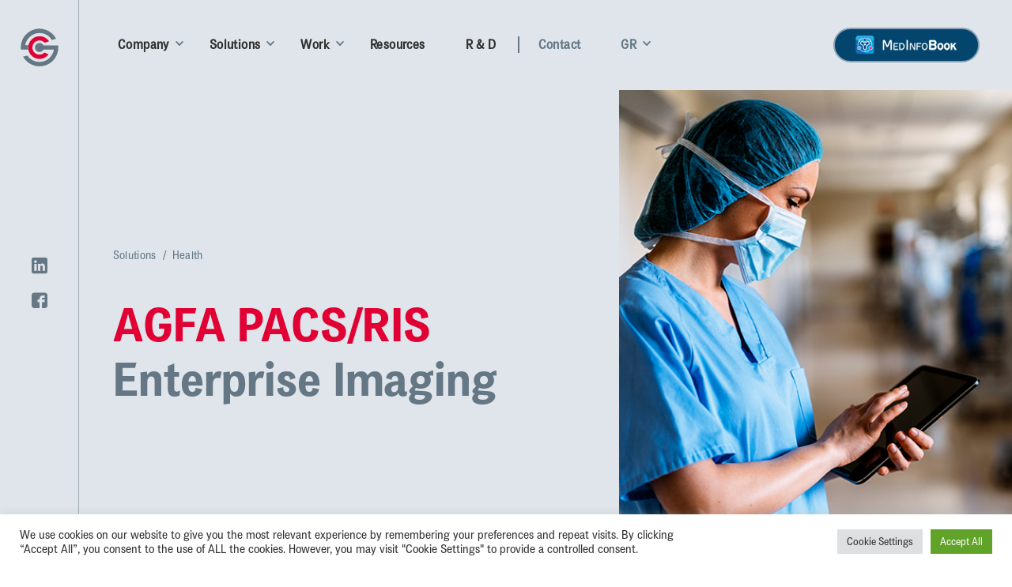

--- FILE ---
content_type: text/html; charset=UTF-8
request_url: https://www.csl.gr/solution/agfa-pacs-ris/
body_size: 14761
content:
<!DOCTYPE HTML>
<html lang="el">

    <head>
        <meta charset="UTF-8">
        <meta name="viewport" content="width=device-width, initial-scale=1, shrink-to-fit=no">
        <title>AGFA PACS/RIS | Computer Solutions : Computer Solutions</title>
        <meta name="description" content="Reinventing Excellence">
        <meta name='robots' content='index, follow, max-image-preview:large, max-snippet:-1, max-video-preview:-1' />

	<!-- This site is optimized with the Yoast SEO plugin v16.8 - https://yoast.com/wordpress/plugins/seo/ -->
	<link rel="canonical" href="https://www.csl.gr/solution/agfa-pacs-ris/" />
	<meta property="og:locale" content="el_GR" />
	<meta property="og:type" content="article" />
	<meta property="og:title" content="AGFA PACS/RIS | Computer Solutions" />
	<meta property="og:description" content="Enterprise Imaging" />
	<meta property="og:url" content="https://www.csl.gr/solution/agfa-pacs-ris/" />
	<meta property="og:site_name" content="Computer Solutions" />
	<meta property="article:modified_time" content="2021-07-04T10:07:43+00:00" />
	<meta property="og:image" content="https://www.csl.gr/wp-content/uploads/2021/03/agfa.png" />
	<meta property="og:image:width" content="257" />
	<meta property="og:image:height" content="120" />
	<meta name="twitter:card" content="summary_large_image" />
	<script type="application/ld+json" class="yoast-schema-graph">{"@context":"https://schema.org","@graph":[{"@type":"WebSite","@id":"https://www.csl.gr/#website","url":"https://www.csl.gr/","name":"Computer Solutions","description":"Reinventing Excellence","potentialAction":[{"@type":"SearchAction","target":{"@type":"EntryPoint","urlTemplate":"https://www.csl.gr/?s={search_term_string}"},"query-input":"required name=search_term_string"}],"inLanguage":"el"},{"@type":"ImageObject","@id":"https://www.csl.gr/solution/agfa-pacs-ris/#primaryimage","inLanguage":"el","url":"https://www.csl.gr/wp-content/uploads/2021/03/agfa.png","contentUrl":"https://www.csl.gr/wp-content/uploads/2021/03/agfa.png","width":257,"height":120},{"@type":"WebPage","@id":"https://www.csl.gr/solution/agfa-pacs-ris/#webpage","url":"https://www.csl.gr/solution/agfa-pacs-ris/","name":"AGFA PACS/RIS | Computer Solutions","isPartOf":{"@id":"https://www.csl.gr/#website"},"primaryImageOfPage":{"@id":"https://www.csl.gr/solution/agfa-pacs-ris/#primaryimage"},"datePublished":"2021-03-28T16:22:18+00:00","dateModified":"2021-07-04T10:07:43+00:00","breadcrumb":{"@id":"https://www.csl.gr/solution/agfa-pacs-ris/#breadcrumb"},"inLanguage":"el","potentialAction":[{"@type":"ReadAction","target":["https://www.csl.gr/solution/agfa-pacs-ris/"]}]},{"@type":"BreadcrumbList","@id":"https://www.csl.gr/solution/agfa-pacs-ris/#breadcrumb","itemListElement":[{"@type":"ListItem","position":1,"name":"Solutions","item":"https://www.csl.gr/solutions/"},{"@type":"ListItem","position":2,"name":"AGFA PACS/RIS"}]}]}</script>
	<!-- / Yoast SEO plugin. -->


<link rel='dns-prefetch' href='//www.csl.gr' />
<link rel='stylesheet' id='wp-block-library-css'  href='https://www.csl.gr/wp-includes/css/dist/block-library/style.min.css?ver=5.8' media='all' />
<link rel='stylesheet' id='cookie-law-info-css'  href='https://www.csl.gr/wp-content/plugins/cookie-law-info/public/css/cookie-law-info-public.css?ver=2.0.5' media='all' />
<link rel='stylesheet' id='cookie-law-info-gdpr-css'  href='https://www.csl.gr/wp-content/plugins/cookie-law-info/public/css/cookie-law-info-gdpr.css?ver=2.0.5' media='all' />
<link rel='stylesheet' id='stvakis-main-css-css'  href='https://www.csl.gr/wp-content/themes/Medinfobook/style.css?ver=1768986783' media='all' />
<link rel='stylesheet' id='stvakis-owl-carousel-css-css'  href='https://www.csl.gr/wp-content/themes/Medinfobook/scss/css/owl.carousel.min.css?ver=1' media='all' />
<script type='text/javascript' src='https://www.csl.gr/wp-includes/js/jquery/jquery.min.js?ver=3.6.0' id='jquery-core-js'></script>
<script type='text/javascript' src='https://www.csl.gr/wp-includes/js/jquery/jquery-migrate.min.js?ver=3.3.2' id='jquery-migrate-js'></script>
<script type='text/javascript' id='cookie-law-info-js-extra'>
/* <![CDATA[ */
var Cli_Data = {"nn_cookie_ids":[],"cookielist":[],"non_necessary_cookies":[],"ccpaEnabled":"","ccpaRegionBased":"","ccpaBarEnabled":"","strictlyEnabled":["necessary","obligatoire"],"ccpaType":"gdpr","js_blocking":"1","custom_integration":"","triggerDomRefresh":"","secure_cookies":""};
var cli_cookiebar_settings = {"animate_speed_hide":"500","animate_speed_show":"500","background":"#FFF","border":"#b1a6a6c2","border_on":"","button_1_button_colour":"#61a229","button_1_button_hover":"#4e8221","button_1_link_colour":"#fff","button_1_as_button":"1","button_1_new_win":"","button_2_button_colour":"#333","button_2_button_hover":"#292929","button_2_link_colour":"#444","button_2_as_button":"","button_2_hidebar":"","button_3_button_colour":"#dedfe0","button_3_button_hover":"#b2b2b3","button_3_link_colour":"#333333","button_3_as_button":"1","button_3_new_win":"","button_4_button_colour":"#dedfe0","button_4_button_hover":"#b2b2b3","button_4_link_colour":"#333333","button_4_as_button":"1","button_7_button_colour":"#61a229","button_7_button_hover":"#4e8221","button_7_link_colour":"#fff","button_7_as_button":"1","button_7_new_win":"","font_family":"inherit","header_fix":"","notify_animate_hide":"1","notify_animate_show":"","notify_div_id":"#cookie-law-info-bar","notify_position_horizontal":"right","notify_position_vertical":"bottom","scroll_close":"","scroll_close_reload":"","accept_close_reload":"","reject_close_reload":"","showagain_tab":"","showagain_background":"#fff","showagain_border":"#000","showagain_div_id":"#cookie-law-info-again","showagain_x_position":"100px","text":"#333333","show_once_yn":"","show_once":"10000","logging_on":"","as_popup":"","popup_overlay":"1","bar_heading_text":"","cookie_bar_as":"banner","popup_showagain_position":"bottom-right","widget_position":"left"};
var log_object = {"ajax_url":"https:\/\/www.csl.gr\/wp-admin\/admin-ajax.php"};
/* ]]> */
</script>
<script type='text/javascript' src='https://www.csl.gr/wp-content/plugins/cookie-law-info/public/js/cookie-law-info-public.js?ver=2.0.5' id='cookie-law-info-js'></script>
        <link rel="apple-touch-icon" sizes="180x180" href="https://www.csl.gr/wp-content/themes/Medinfobook/img/favicon/apple-touch-icon.png">
        <link rel="icon" type="image/png" sizes="32x32" href="https://www.csl.gr/wp-content/themes/Medinfobook/img/favicon/favicon-32x32.png">
        <link rel="icon" type="image/png" sizes="16x16" href="https://www.csl.gr/wp-content/themes/Medinfobook/img/favicon/favicon-16x16.png">
        <link rel="manifest" href="https://www.csl.gr/wp-content/themes/Medinfobook/img/favicon/site.webmanifest">
        <link rel="mask-icon" href="https://www.csl.gr/wp-content/themes/Medinfobook/img/favicon/safari-pinned-tab.svg" color="#5bbad5">
        <link rel="shortcut icon" href="https://www.csl.gr/wp-content/themes/Medinfobook/img/favicon/favicon.ico">
        <meta name="msapplication-TileColor" content="#ffffff">
        <meta name="msapplication-config" content="https://www.csl.gr/wp-content/themes/Medinfobook/img/favicon/browserconfig.xml">
        <meta name="theme-color" content="#ffffff">
    </head>

    <body class="solutions-template-default single single-solutions postid-1336 light-body">

        <div class="left-sidebar">
            <a href="https://www.csl.gr"
               title=""
               class="menu-btn py-lg-45">
                <img src="https://www.csl.gr/wp-content/themes/Medinfobook/img/svg/CSL-logo.svg" alt="Computer Solutions Logo image" />
            </a>
            <ul class="mbl-menu social-icons"><li><a href="https://www.linkedin.com/company/computer-solutions-s.a." title="LinkedIn" target="_blank" rel="noreferrer noopener"><span class="icon-stvakis icon-stvak-brand-linkedin"></span></a></li><li><a href="https://www.facebook.com/medinfobook" title="Facebook" target="_blank" rel="noreferrer noopener"><span class="icon-stvakis icon-stvak-brand-fb"></span></a></li></ul>
        </div>
        <!--left-sidebar end-->
        <div class="wrapper style1">
            <header class="main-nav top-light-page d-lg-block">
                <nav class="navbar navbar-expand-lg navbar-light py-lg-45"
                     id="mobile-menu-right">
                    <div class="mobile-top-header-wrapper align-items-center">
                        <div class="d-flex flex-row align-items-center">
                            <div class="sm-logo pr-3 d-lg-none">
                                <a href="https://www.csl.gr">
                                    <img src="https://www.csl.gr/wp-content/themes/Medinfobook/img/svg/CSL-logo.svg" alt="Computer Solutions Logo image letter" />
                                </a>
                            </div>
                            <div class="bd-highlight">
                                <a href="https://www.csl.gr">
                                    <img class="text-logo-sm d-sm-none" src="https://www.csl.gr/wp-content/themes/Medinfobook/img/logo-mobile.png" alt="Computer Solutions Logo image mobile">
                                </a>
                            </div>
                        </div>
                        <button type="button" class="navbar-toggler showMenuBtn collapsed" data-toggle="collapse" data-target="#top-menu">
                            <span class="line"></span>
                            <span class="line"></span>
                            <span class="line"
                                  style="margin-bottom: 0;"></span>
                        </button>
                    </div>
                    <div class="collapse navbar-collapse nav-light pt-lg-0 pt-4 section-padding" id="top-menu">
                        <ul id="menu-header-menu-greek" class="navbar-nav"><li id="menu-item-335" class="menu-item menu-item-type-custom menu-item-object-custom menu-item-has-children menu-item-335 nav-item dropdown has-children nav-item"><a href="#" class="nav-link my-dropdown-item">Company</a>
<ul class="submenu">
	<li id="menu-item-331" class="menu-item menu-item-type-post_type menu-item-object-page menu-item-331 nav-item nav-item"><a href="https://www.csl.gr/our-story/" class="nav-link">The Story</a></li>
	<li id="menu-item-330" class="menu-item menu-item-type-post_type menu-item-object-page menu-item-330 nav-item nav-item"><a href="https://www.csl.gr/mission/" class="nav-link">Mission</a></li>
	<li id="menu-item-326" class="menu-item menu-item-type-post_type menu-item-object-page menu-item-326 nav-item nav-item"><a href="https://www.csl.gr/the-leadership/" class="nav-link">Leadership</a></li>
	<li id="menu-item-327" class="menu-item menu-item-type-post_type menu-item-object-page menu-item-327 nav-item nav-item"><a href="https://www.csl.gr/awards/" class="nav-link">Awards</a></li>
	<li id="menu-item-1072" class="menu-item menu-item-type-post_type menu-item-object-page menu-item-1072 nav-item nav-item"><a href="https://www.csl.gr/certificates/" class="nav-link">Certificates</a></li>
	<li id="menu-item-329" class="menu-item menu-item-type-post_type menu-item-object-page menu-item-329 nav-item nav-item"><a href="https://www.csl.gr/our-partners/" class="nav-link">Partners</a></li>
	<li id="menu-item-883" class="menu-item menu-item-type-post_type_archive menu-item-object-customers menu-item-883 nav-item nav-item"><a href="https://www.csl.gr/customers/" class="nav-link">Customers</a></li>
</ul>
</li>
<li id="menu-item-541" class="menu-item menu-item-type-post_type_archive menu-item-object-solutions menu-item-has-children menu-item-541 nav-item dropdown has-children nav-item"><a href="https://www.csl.gr/solutions/" class="nav-link my-dropdown-item">Solutions</a>
<ul class="submenu">
	<li id="menu-item-544" class="menu-item menu-item-type-taxonomy menu-item-object-solutions_categories current-solutions-ancestor current-menu-parent current-solutions-parent menu-item-544 nav-item nav-item"><a href="https://www.csl.gr/solutions/ygeia/" class="nav-link">Health</a></li>
	<li id="menu-item-1007" class="menu-item menu-item-type-taxonomy menu-item-object-solutions_categories menu-item-1007 nav-item nav-item"><a href="https://www.csl.gr/solutions/enterprise/" class="nav-link">Enterprise</a></li>
	<li id="menu-item-1008" class="menu-item menu-item-type-taxonomy menu-item-object-solutions_categories menu-item-1008 nav-item nav-item"><a href="https://www.csl.gr/solutions/cloud/" class="nav-link">Cloud</a></li>
</ul>
</li>
<li id="menu-item-546" class="menu-item menu-item-type-post_type_archive menu-item-object-works menu-item-has-children menu-item-546 nav-item dropdown has-children nav-item"><a href="https://www.csl.gr/works/" class="nav-link my-dropdown-item">Work</a>
<ul class="submenu">
	<li id="menu-item-551" class="menu-item menu-item-type-taxonomy menu-item-object-works_categories menu-item-551 nav-item nav-item"><a href="https://www.csl.gr/works/ygeia/" class="nav-link">Health</a></li>
	<li id="menu-item-549" class="menu-item menu-item-type-taxonomy menu-item-object-works_categories menu-item-549 nav-item nav-item"><a href="https://www.csl.gr/works/epicheirisi/" class="nav-link">Enterprise</a></li>
	<li id="menu-item-548" class="menu-item menu-item-type-taxonomy menu-item-object-works_categories menu-item-548 nav-item nav-item"><a href="https://www.csl.gr/works/nefos/" class="nav-link">Cloud</a></li>
</ul>
</li>
<li id="menu-item-545" class="menu-item menu-item-type-post_type_archive menu-item-object-resources menu-item-545 nav-item nav-item nav-item"><a href="https://www.csl.gr/resources/" class="nav-link">Resources</a></li>
<li id="menu-item-334" class="menu-item menu-item-type-post_type menu-item-object-page menu-item-334 nav-item nav-item nav-item"><a href="https://www.csl.gr/r-and-d/" class="nav-link">R &#038; D</a></li>
<li id="menu-item-894" class="blue-link left-line hidden-mobile menu-item menu-item-type-post_type menu-item-object-page menu-item-894 nav-item nav-item nav-item"><a href="https://www.csl.gr/contact/" class="nav-link">Contact</a></li>
<li class="menu-item menu-item-has-children dropdown has-children nav-item has-children current-menu-ancestor d-none d-lg-block">
        <a href="#" class="nav-link my-dropdown-item">
        GR</a>
        <ul class="submenu lang-dropdown">
        <li><a href="https://www.csl.gr/en/home-en/" title="English" class=" nav-link">EN</a>
        </li>
        </ul>
        </li></ul>                        <div class="navbar-nav ml-auto d-none d-lg-inline-block">
                            <div class="header-btn ml_md--20 ml_sm--0 d-none d-sm-block">
                                <div class="widget_text btn-logo-image"><div class="textwidget custom-html-widget"><a target="_blank" href="https://www.medinfobook.gr/" title="medinfobook.gr" rel="noreferrer noopener"><img src="/wp-content/uploads/2021/03/csl-img-button.png" class="" alt="medinfobook.gr" ></a></div></div>                            </div>
                        </div>
                        <div class="d-lg-none bottom-mobile-wrapper">
                            <div class="links-wrapper">
                                <div class="header-responsive-menu-bottom"><div class="menu-header-responsive-menu-bottom-gr-container"><ul id="menu-header-responsive-menu-bottom-gr" class="menu"><li id="menu-item-1031" class="menu-item menu-item-type-post_type menu-item-object-page menu-item-1031 nav-item nav-item"><a href="https://www.csl.gr/contact/" class="nav-link">CONTACT</a></li>
<li id="menu-item-1063" class="menu-item menu-item-type-custom menu-item-object-custom menu-item-1063 nav-item nav-item"><a href="#" class="nav-link">SUBSCRIBE TO OUR NEWSLETTER</a></li>
<li id="menu-item-1064-en" class="lang-item lang-item-5 lang-item-en no-translation lang-item-first menu-item menu-item-type-custom menu-item-object-custom menu-item-1064-en nav-item nav-item"><a href="https://www.csl.gr/en/home-en/" hreflang="en-GB" lang="en-GB" class="nav-link">English</a></li>
</ul></div></div>                            </div>
                            <div class="d-flex align-items-center justify-content-start h-100 mt-4">

                                <div class="social-icons">
                                    <a href="https://www.linkedin.com/company/computer-solutions-s.a." title="LinkedIn" target="_blank" rel="noreferrer noopener" class="pr-3"><span class="icon-stvakis icon-stvak-brand-linkedin"></span></a><a href="https://www.facebook.com/medinfobook" title="Facebook" target="_blank" rel="noreferrer noopener" class="pr-3"><span class="icon-stvakis icon-stvak-brand-fb"></span></a>                                </div>
                            </div>
                        </div>
                    </div>
                </nav>
            </header>
            <div id="mainContent">
<main role="main">
    


    <div class="stvakis-page-header-block style2 section-padding pr-lg-0 top-light-page pb-0 ">
        <div class="container-fluid">
            <div class="row">
                <!--<div class="col-xl-6 col-lg-6 my-auto col-md-8 offset-md-2 col-sm-10 offset-sm-1 offset-lg-0">-->
                <div class="col-md-6 my-auto">
                    <div class="main-banner-text py-xl-10 py-lg-4 py-3">
                                                    <div class="text-top"><ol class="breadcrumb mb-0 mb-lg-3"><li class="breadcrumb-item"><a href="https://www.csl.gr/solutions" title="Solutions" >Solutions</a></li><li class="breadcrumb-item"><a href="https://www.csl.gr/solutions/ygeia/" title="Health" >Health</a></li></ol></div>
                                                <div class="h1 text-primary py-3 m-0 text-header"><div class="text-red">AGFA PACS/RIS</div>Enterprise Imaging</div>
                        <div class="sub-title"></div>
                    </div>
                </div>
                <div class="col-md-6 text-center text-md-right px-0 order-first order-md-last">
                    <div class="with-background-image " style="background-image:url('https://www.csl.gr/wp-content/uploads/2021/07/Health.jpg')"></div>
                </div>
            </div>
        </div>
    </div>
                <div class="stvakis-inner-block container container-narrow text-center mt-lg-7 mt-5 mb-5" >
        <div class="row">
            <div class="col-12">
                
<div class="stvakis-image-block">
    <img src="https://www.csl.gr/wp-content/uploads/2021/03/agfa.png" srcset=""  sizes="(max-width: 257px) 100vw, 257px" class="img-fluid" />    </div>


            </div>
        </div>
    </div>
    

    <div class="stvakis-block-tabs">
        <div class="container">
            <div class="row">
                <div class="col-12">
                    <ul class="nav nav-pills mt-5 hidden-mobile justify-content-center" id="stvakisTab1" role="tablist">
                                                    <li class="nav-item" role="presentation">
                                <button class="btn-theme nav-link active" id="stvakisTab1-0-tab" data-toggle="tab" data-target="#stvakisTab1-0" type="button" role="tab" aria-controls="stvakisTab1-0" aria-selected="true">Περιγραφή</button>
                            </li>
                                                    <li class="nav-item" role="presentation">
                                <button class="btn-theme nav-link" id="stvakisTab1-1-tab" data-toggle="tab" data-target="#stvakisTab1-1" type="button" role="tab" aria-controls="stvakisTab1-1" aria-selected="true">Πλεονεκτήματα</button>
                            </li>
                                                    <li class="nav-item" role="presentation">
                                <button class="btn-theme nav-link" id="stvakisTab1-2-tab" data-toggle="tab" data-target="#stvakisTab1-2" type="button" role="tab" aria-controls="stvakisTab1-2" aria-selected="true">Χαρακτηριστικά</button>
                            </li>
                                                    <li class="nav-item" role="presentation">
                                <button class="btn-theme nav-link" id="stvakisTab1-3-tab" data-toggle="tab" data-target="#stvakisTab1-3" type="button" role="tab" aria-controls="stvakisTab1-3" aria-selected="true">Τεχνολογία</button>
                            </li>
                                            </ul>
                    <div class="d-lg-none">
<div class="dropdown  responsive-dropdown mt-4 pt-2 mb-5">
    <button class="btn btn-secondary dropdown-toggle"
            id="tabsBlockDropdownButton"
            type="button"
            data-toggle="dropdown"
            aria-haspopup="true"
            aria-expanded="false"
            data-display="static">
        Περιγραφή    </button>
    <div class="dropdown-menu">

                <a href="#stvakisTab1-0" title="Περιγραφή" class="dropdown-item active-nav" onclick="jQuery(&quot;#tabsBlockDropdownButton&quot;).html(&quot;Περιγραφή&quot;);
                jQuery(&quot;#stvakisTab1-0-tab&quot;).trigger(&quot;click&quot;); return false;" >Περιγραφή</a>                <a href="#stvakisTab1-1" title="Πλεονεκτήματα" class="dropdown-item" onclick="jQuery(&quot;#tabsBlockDropdownButton&quot;).html(&quot;Πλεονεκτήματα&quot;);
                jQuery(&quot;#stvakisTab1-1-tab&quot;).trigger(&quot;click&quot;); return false;" >Πλεονεκτήματα</a>                <a href="#stvakisTab1-2" title="Χαρακτηριστικά" class="dropdown-item" onclick="jQuery(&quot;#tabsBlockDropdownButton&quot;).html(&quot;Χαρακτηριστικά&quot;);
                jQuery(&quot;#stvakisTab1-2-tab&quot;).trigger(&quot;click&quot;); return false;" >Χαρακτηριστικά</a>                <a href="#stvakisTab1-3" title="Τεχνολογία" class="dropdown-item" onclick="jQuery(&quot;#tabsBlockDropdownButton&quot;).html(&quot;Τεχνολογία&quot;);
                jQuery(&quot;#stvakisTab1-3-tab&quot;).trigger(&quot;click&quot;); return false;" >Τεχνολογία</a>            </div>
</div>
</div>                </div>
            </div>
        </div>
        <div class="container-fluid pt-5 pb-5 ">
            <div class="tab-content" >
                                    <div class="tab-pane active" id="stvakisTab1-0" role="tabpanel" aria-labelledby="stvakisTab1-0-tab">
                        <div class="stvakis-tab-content-block" data-title="Περιγραφή">
        
    <div class="stvakis-inner-block container container-narrow">
        <div class="row">
            <div class="col-12">
                
<div class="stvakis-icons-with-header-and-text">
    <div class="container container-narrow mt-lg-8 mt-6 mb-lg-8 mb-3">
        <div class="row">
                            <div class="col-12 mt-3 mb-4">
                    <div class="text-center">
                        <img src="https://www.csl.gr/wp-content/uploads/2021/02/red_layers_squares.png" srcset="" sizes="(max-width: 66px) 100vw, 66px" alt="What is it?" class="img-fluid mb-3">                        <div class="title mb-3 font-weight-bold">What is it?</div>
                    </div>
                    <div class="text-left font-18"><p><span style="font-weight: 400;">Το Enterprise Imaging είναι η νέα πλατφόρμα για το PACS/RIS από την AGFA HealthCare. Δημιουργεί και τροφοδοτεί τις διαγνωστικές μονάδες με λίστες εργασίας, οι οποίες βασίζονται στο πρωτόκολλο επικοινωνίας DICOM Modality Worklist. To RIS, με τη σειρά του, δημιουργεί λίστες εργασίας για τους ακτινολόγους, τους τεχνολόγους και το υπόλοιπο προσωπικό, που είναι υπεύθυνο για την προετοιμασία και εκτέλεση της εξέτασης και την παρακολούθηση των προγραμματισμένων εργασιών. </span></p>
<p><span style="font-weight: 400;">Όταν η λήψη των εικόνων στη διαγνωστική μονάδα ολοκληρωθεί, ο χειριστής στέλνει την εξέταση στο PACS μέσω του πρωτοκόλλου DICOM Store. Οι ακτινολόγοι θα διαγνώσουν τις εξετάσεις μέσω κατάλληλων Διαγνωστικών Σταθμών και θα γράψουν το πόρισμα απευθείας στην τρέχουσα εξέταση ή θα το μαγνητοφωνήσουν και η γραμματεία θα κάνει τη δακτυλογράφηση. Στη συνέχεια, το πόρισμα θα επικυρωθεί από το συντάκτη ακτινολόγο ώστε να γίνει η διανομή του στο υπόλοιπο νοσοκομείο με HL7 προς το HIS, μέσω της εφαρμογής κλινικού γιατρού, ενώ μπορεί να εκτυπωθεί, να σταλεί με fax ή ακόμα και με email στον κλινικό γιατρό που αιτήθηκε της εξέτασης.</span></p>
<p><span style="font-weight: 400;">Οι χρήστες με τα ανάλογα δικαιώματα θα έχουν άμεση πρόσβαση στις εικόνες, καθώς και στα πορίσματα που είναι αποθηκευμένα στο σύστημα PACS/RIS μέσω του ενσωματωμένου web based viewer.</span></p>
</div>
                </div>
                            <div class="col-12 mt-3 mb-4">
                    <div class="text-center">
                        <img src="https://www.csl.gr/wp-content/uploads/2021/02/red_circles.png" srcset="" sizes="(max-width: 56px) 100vw, 56px" alt="How does it work?" class="img-fluid mb-3">                        <div class="title mb-3 font-weight-bold">How does it work?</div>
                    </div>
                    <div class="text-left font-18"><p style="text-align: left;"><span style="font-weight: 400;">Η πλατφόρμα Enterprise Imaging της AGFA HealthCare για το PACS/RIS βοηθά τους χρήστες με τους παρακάτω τρόπους:</span></p>
<ul>
<li style="font-weight: 400; text-align: left;" aria-level="1"><span style="font-weight: 400;">Καλύπτει όλη τη ροή εργασίας στο τμήμα Απεικόνισης, από τη λήψη της εικόνας μέχρι τη διανομή των αποτελεσμάτων στους γιατρούς του νοσοκομείου.</span></li>
<li style="font-weight: 400; text-align: left;" aria-level="1"><span style="font-weight: 400;">Υποστηρίζει το σύνολο των πολύπλοκων λειτουργιών που συναντάμε στο σύγχρονο ψηφιακό νοσοκομείο.</span></li>
<li style="font-weight: 400; text-align: left;" aria-level="1"><span style="font-weight: 400;">Περιλαμβάνει ένα εξελιγμένο γραφικό περιβάλλον εργασίας, που είναι διαισθητικό, απαιτεί ελάχιστη εκπαίδευση και επιτρέπει στους χρήστες να εκτελούν πιο αποτελεσματικά τα καθήκοντά τους.</span></li>
<li style="font-weight: 400; text-align: left;" aria-level="1"><span style="font-weight: 400;">Είναι χτισμένο σε μια σύγχρονη και αποδοτική αρχιτεκτονική. Είναι 64 bit και μπορεί να αποκτήσει πρόσβαση σε διευθύνσεις μνήμης 64 bit και να εκτελέσει πρόγραμμα σε 64 bit, γεγονός που παρέχει μεγάλη επεκτασιμότητα και απόδοση.</span></li>
<li style="font-weight: 400; text-align: left;" aria-level="1"><span style="font-weight: 400;">Σχεδιασμένο για αυξημένη λειτουργικότητα, προσφέρει συνεχείς αναβαθμίσεις λογισμικού, που εγκαθίστανται αυτόματα ή με την παρέμβαση του χρήστη, ώστε το σύστημα να είναι πάντα ενημερωμένο με τις τελευταίες εκδόσεις του λογισμικού. Οι αναβαθμίσεις απαιτούν ελάχιστο χρόνο ακινητοποίησης. Ο Enterprise Imaging Client εγκαθίσταται και αναβαθμίζεται αυτόματα.</span></li>
<li style="font-weight: 400; text-align: left;" aria-level="1"><span style="font-weight: 400;">Διαθέτει ενιαία βάση δεδομένων για PACS/RIS, ομιλία και το μηχανισμό διασύνδεσης.</span></li>
</ul>
</div>
                </div>
                            <div class="col-12 mt-3 mb-4">
                    <div class="text-center">
                        <img src="https://www.csl.gr/wp-content/uploads/2021/02/red_compass.png" srcset="" sizes="(max-width: 52px) 100vw, 52px" alt="In which sectors?" class="img-fluid mb-3">                        <div class="title mb-3 font-weight-bold">In which sectors?</div>
                    </div>
                    <div class="text-left font-18"><ul>
<li style="font-weight: 400;" aria-level="1"><span style="font-weight: 400;">Νοσοκομεία</span></li>
<li style="font-weight: 400;" aria-level="1"><span style="font-weight: 400;">Κλινικές</span></li>
<li style="font-weight: 400;" aria-level="1"><span style="font-weight: 400;">Φορείς πρόνοιας</span></li>
<li style="font-weight: 400;" aria-level="1"><span style="font-weight: 400;">Φορείς Γενικής Κυβέρνησης</span></li>
<li style="font-weight: 400;" aria-level="1"><span style="font-weight: 400;">Ευρύτερος δημόσιος τομέας </span></li>
<li style="font-weight: 400;" aria-level="1"><span style="font-weight: 400;">Ιδιωτικός τομέας</span></li>
</ul>
</div>
                </div>
                    </div>
    </div>
</div>

            </div>
        </div>
    </div>
    

</div>                    </div>
                                    <div class="tab-pane" id="stvakisTab1-1" role="tabpanel" aria-labelledby="stvakisTab1-1-tab">
                        <div class="stvakis-tab-content-block" data-title="Πλεονεκτήματα">
        
    <div class="stvakis-inner-block container container-narrow mt-4">
        <div class="row">
            <div class="col-12">
                

<p>Το Enterprise Imaging διαθέτει:</p>



<ul><li><strong>Αυτόματη λειτουργία:</strong> Η εφαρμογή αυτοματοποιεί διαδικασίες στο μέγιστο δυνατό βαθμό, μειώνοντας στο ελάχιστο τους απαραίτητους χειρισμούς εκ μέρους των χρηστών ώστε να βελτιώνει την παραγωγικότητα και να ευνοεί τη γρήγορη άντληση πληροφοριών. </li><li><strong>Υποστήριξη αποτελεσματικής διαδικασίας:</strong> Οι χρήστες ξοδεύουν τον ελάχιστο δυνατό χρόνο σε επαναλαμβανόμενες διαδικασίες και επικεντρώνονται στον έλεγχο των εγγράφων και των διαδικασιών. </li><li><strong>Εύρος εφαρμογής:</strong> Δίνει τη δυνατότητα κάλυψης όλων των ετερογενών αναγκών μηχανοργάνωσης με μία ενιαία λύση.</li></ul>


            </div>
        </div>
    </div>
    

</div>                    </div>
                                    <div class="tab-pane" id="stvakisTab1-2" role="tabpanel" aria-labelledby="stvakisTab1-2-tab">
                        <div class="stvakis-tab-content-block" data-title="Χαρακτηριστικά">
        
    <div class="stvakis-inner-block container container-narrow">
        <div class="row">
            <div class="col-12">
                
            </div>
        </div>
    </div>
    

</div>                    </div>
                                    <div class="tab-pane" id="stvakisTab1-3" role="tabpanel" aria-labelledby="stvakisTab1-3-tab">
                        <div class="stvakis-tab-content-block" data-title="Τεχνολογία">
        
    <div class="stvakis-inner-block container container-narrow">
        <div class="row">
            <div class="col-12">
                

<ul><li><strong>Εξέταση:</strong> Η πλατφόρμα RIS της AGFA HealthCare δημιουργεί λίστες εργασίας για τους ακτινολόγους, τους τεχνολόγους και το υπόλοιπο προσωπικό, που είναι υπεύθυνο για την προετοιμασία και εκτέλεση των εξετάσεων. Όταν η λήψη των εικόνων στη διαγνωστική μονάδα ολοκληρωθεί, ο χειριστής στέλνει την εξέταση στο PACS μέσω του πρωτοκόλλου DICOM Store. </li><li><strong>Διάγνωση:</strong> Οι ακτινολόγοι θα διαγνώσουν τις εξετάσεις μέσω κατάλληλων Διαγνωστικών Σταθμών και θα γράψουν το πόρισμα απευθείας στην τρέχουσα εξέταση ή θα το μαγνητοφωνήσουν και η γραμματεία θα κάνει τη δακτυλογράφηση. Στη συνέχεια, το πόρισμα θα επικυρωθεί από το συντάκτη ακτινολόγο ώστε να γίνει η διανομή του στο υπόλοιπο νοσοκομείο με HL7 προς το HIS, μέσω της εφαρμογής κλινικού γιατρού, ενώ μπορεί να εκτυπωθεί, να σταλεί με fax ή ακόμα και με email στον κλινικό γιατρό που αιτήθηκε της εξέτασης.</li><li><strong>Ενημέρωση:</strong> Οι χρήστες με τα ανάλογα δικαιώματα έχουν άμεση πρόσβαση στις εικόνες, καθώς και στα πορίσματα που είναι αποθηκευμένα στο σύστημα PACS/RIS μέσω του ενσωματωμένου web based viewer.</li></ul>


            </div>
        </div>
    </div>
    

</div>                    </div>
                            </div>
        </div>
    </div>


<section class="solutions-background-fade-image">
            <div class="grandiento">
            <div class="container container-narrow">
                <div class="row">
                    <div class="col-lg-12 col-md-12 col-12 text-center pt-6 pb-3">
                        <div class="font-36 font-weight-bold text-white px-lg-3">Get started with AGFA PACS/RIS today.</div>
                                                    <a class="btn-theme white mt-5" title="SCHEDULE A DEMO" target="" href="/contact" >SCHEDULE A DEMO</a>                                            </div>
                </div>
            </div>
        </div>
        <div class="imageHolderA ipb50 top-img-section">
        <div class="imageHolder" style="background-image: url('https://www.csl.gr/wp-content/uploads/2021/03/solutions-health.jpg')"></div>
        <div class="bottom-gradient-overlay"></div>
    </div>

</section>            </main>
<section class="pre-footer-section section-padding py-lg-8 py-0 pb-5">
    <div class="container">
        <div class="row no-gutters">
            <div class="col-lg-5 col-md-6 my-auto py-4">
                    <a class="font-22 font-weight-bold text-red text-decoration-none d-inline-block hover-arrow-button mb-2" title="Let’s talk" >Let’s talk<img src="https://www.csl.gr/wp-content/themes/Medinfobook/img/left-arrow-icon.png" alt="Left arrow icon footer" class="ml-3" /></a>    <p>Πείτε μας περισσότερα για τις ανάγκες του έργου σας</p>
            </div>
            <div class="col-lg-5 col-md-6 my-auto py-4">
                    <a class="font-22 font-weight-bold text-red text-decoration-none d-inline-block hover-arrow-button mb-2" title="Subscribe to our Newsletter" target="_blank" href="http://eepurl.com/hCT56b" >Subscribe to our Newsletter<img src="https://www.csl.gr/wp-content/themes/Medinfobook/img/left-arrow-icon.png" alt="Left arrow icon footer" class="ml-3" /></a>    <p>Εγγραφείτε για να λαμβάνετε τα νέα και τις ενημερώσεις μας</p>
            </div>
            <div class="col-lg-2 my-auto py-4">
                <div class="social-icons">
                    <a href="https://www.linkedin.com/company/computer-solutions-s.a." title="LinkedIn" target="_blank" rel="noreferrer noopener" class="pr-3"><span class="icon-stvakis icon-stvak-brand-linkedin"></span></a><a href="https://www.facebook.com/medinfobook" title="Facebook" target="_blank" rel="noreferrer noopener" class="pr-3"><span class="icon-stvakis icon-stvak-brand-fb"></span></a>                </div> 
            </div>
        </div> 
    </div>
</section> 

<footer class="nav-footer pt-5 pb-0 section-padding">
    <div class="container">
        <div class="row no-gutters">
            <div class="col-lg-5 col-md-6 footer-widget">
                <div class="row">
                    <div class="col-6">
                        <div class="footer-widget">
                            <div id="footer-sidebar1">
                                <ul class="footer-widget__list"><div class="footer-widget__title mb-20 text-white">Company</div><div class="menu-footer-menu-1-container"><ul id="menu-footer-menu-1" class="menu"><li id="menu-item-899" class="menu-item menu-item-type-post_type menu-item-object-page menu-item-899 nav-item nav-item"><a href="https://www.csl.gr/our-story/" class="nav-link">Our Story</a></li>
<li id="menu-item-898" class="menu-item menu-item-type-post_type menu-item-object-page menu-item-898 nav-item nav-item"><a href="https://www.csl.gr/mission/" class="nav-link">Mission</a></li>
<li id="menu-item-895" class="menu-item menu-item-type-post_type menu-item-object-page menu-item-895 nav-item nav-item"><a href="https://www.csl.gr/the-leadership/" class="nav-link">Leadership</a></li>
<li id="menu-item-896" class="menu-item menu-item-type-post_type menu-item-object-page menu-item-896 nav-item nav-item"><a href="https://www.csl.gr/awards/" class="nav-link">Awards</a></li>
<li id="menu-item-897" class="menu-item menu-item-type-post_type menu-item-object-page menu-item-897 nav-item nav-item"><a href="https://www.csl.gr/our-partners/" class="nav-link">Partners</a></li>
<li id="menu-item-900" class="menu-item menu-item-type-post_type_archive menu-item-object-customers menu-item-900 nav-item nav-item"><a href="https://www.csl.gr/customers/" class="nav-link">Customers</a></li>
</ul></div></ul><ul class="footer-widget__list">			<div class="textwidget"></div>
		</ul>                            </div>
                        </div>
                    </div>
                    <div class="col-6">
                        <div class="footer-widget">
                            <div id="footer-sidebar2">
                                <ul class="footer-widget__list"><div class="footer-widget__title mb-20 text-white">Solutions</div><div class="menu-footer-menu-2-container"><ul id="menu-footer-menu-2" class="menu"><li id="menu-item-901" class="menu-item menu-item-type-taxonomy menu-item-object-solutions_categories menu-item-901 nav-item nav-item"><a href="https://www.csl.gr/solutions/cloud/" class="nav-link">Cloud</a></li>
<li id="menu-item-902" class="menu-item menu-item-type-taxonomy menu-item-object-solutions_categories menu-item-902 nav-item nav-item"><a href="https://www.csl.gr/solutions/enterprise/" class="nav-link">Enterprise</a></li>
<li id="menu-item-903" class="menu-item menu-item-type-taxonomy menu-item-object-solutions_categories current-solutions-ancestor current-menu-parent current-solutions-parent menu-item-903 nav-item nav-item"><a href="https://www.csl.gr/solutions/ygeia/" class="nav-link">Health</a></li>
</ul></div></ul>                            </div>

                        </div>
                        <div class="footer-widget">
                            <div id="footer-sidebar3">
                                <ul class="footer-widget__list"><div class="footer-widget__title mb-20 text-white">Work</div><div class="menu-footer-menu-3-container"><ul id="menu-footer-menu-3" class="menu"><li id="menu-item-907" class="menu-item menu-item-type-taxonomy menu-item-object-works_categories menu-item-907 nav-item nav-item"><a href="https://www.csl.gr/works/ygeia/" class="nav-link">Health</a></li>
<li id="menu-item-905" class="menu-item menu-item-type-taxonomy menu-item-object-works_categories menu-item-905 nav-item nav-item"><a href="https://www.csl.gr/works/epicheirisi/" class="nav-link">Enterprise</a></li>
<li id="menu-item-904" class="menu-item menu-item-type-taxonomy menu-item-object-works_categories menu-item-904 nav-item nav-item"><a href="https://www.csl.gr/works/nefos/" class="nav-link">Cloud</a></li>
</ul></div></ul>                            </div>

                        </div>
                    </div>
                </div>
            </div>
            <div class="col-lg-5 col-md-6 footer-widget">
                <div class="row">
                    <div class="col-6">
                        <div class="footer-widget">
                            <div id="footer-sidebar4">
                                <ul class="footer-widget__list"><div class="footer-widget__title mb-20 text-white">Resources</div><div class="menu-footer-menu-4-container"><ul id="menu-footer-menu-4" class="menu"><li id="menu-item-1346" class="menu-item menu-item-type-custom menu-item-object-custom menu-item-1346 nav-item nav-item"><a href="https://www.csl.gr/resources/videos-el/" class="nav-link">Video</a></li>
<li id="menu-item-1347" class="menu-item menu-item-type-custom menu-item-object-custom menu-item-1347 nav-item nav-item"><a href="https://www.csl.gr/resources/deltia-typoy/" class="nav-link">Δελτία Τϋπου</a></li>
<li id="menu-item-908" class="menu-item menu-item-type-taxonomy menu-item-object-resources_categories menu-item-908 nav-item nav-item"><a href="https://www.csl.gr/resources/ekdiloseis/" class="nav-link">Εκδηλώσεις</a></li>
<li id="menu-item-910" class="menu-item menu-item-type-taxonomy menu-item-object-resources_categories menu-item-910 nav-item nav-item"><a href="https://www.csl.gr/resources/nea/" class="nav-link">Νέα</a></li>
</ul></div></ul>                            </div>
                        </div>
                    </div>
                    <div class="col-6">
                        <div class="footer-widget">
                            <div id="footer-sidebar5">
                                <ul class="widget_text footer-widget__list"><div class="textwidget custom-html-widget"><div class="footer-widget__title mb-20 text-white"><a href="/r-and-d/" class="footer-header-link text-white">R&amp;D</a></div></div></ul>                            </div>
                        </div>
                    </div>
                </div>
            </div>

            <div class="col-lg-2 footer-widget text-lg-right text-center">

                <div class="widget_text footer-buttons"><div class="textwidget custom-html-widget"><a target="_blank" class="btn-logo-image" href="https://www.medinfobook.gr/" title="medinfobook.gr" rel="noreferrer noopener"><img src="/wp-content/uploads/2021/03/csl-img-button.png" class="" alt="medinfobook.gr" /></a><br/>
<a target="_blank" class="helpdesk-img mt-3" href="https://helpdesk.csl.gr/" title="helpdesk.csl.gr" rel="noreferrer noopener"><img src="/wp-content/uploads/2021/07/helpdesk-btn.png" class="" alt="helpdesk.csl.gr" /></a></div></div>            </div>


        </div>
        <div class="row">
            <div class="col-12">
                <div class="footer-bottom">
                    <div class="row no-gutters py-1">
                        <div class="col-lg-8 py-3">
                            <div class="text-left link text-center text-lg-left">
                                <ul>
                                    <li class="d-none d-lg-inline pointer-event-none"><a href="#">© 2026 CSL</a></li>
                                    <li id="menu-item-1406" class="menu-item menu-item-type-post_type menu-item-object-page menu-item-1406 nav-item nav-item"><a href="https://www.csl.gr/terms-of-use/" class="nav-link">Όροι Χρήσης</a></li>
<li id="menu-item-1639" class="menu-item menu-item-type-post_type menu-item-object-page menu-item-1639 nav-item nav-item"><a href="https://www.csl.gr/politiki-cookies/" class="nav-link">Πολιτική Cookies</a></li>
                                </ul>
                            </div>

                        </div>
                        <div class="col-lg-4 text-right link py-3">
                            <ul>
                                <li class="d-lg-none float-left"><a href="#">© 2026 CSL</a></li>
                                <li>
                                    <a href="https://www.stereotropism.com/" target="_blank" rel="noreferrer noopener">Website by Stereotropism</a>
                                </li>
                            </ul>
                        </div>
                    </div>
                </div>
            </div>
        </div>
    </div>
</footer>
<!--googleoff: all--><div id="cookie-law-info-bar" data-nosnippet="true"><span><div class="cli-bar-container cli-style-v2"><div class="cli-bar-message">We use cookies on our website to give you the most relevant experience by remembering your preferences and repeat visits. By clicking “Accept All”, you consent to the use of ALL the cookies. However, you may visit "Cookie Settings" to provide a controlled consent.</div><div class="cli-bar-btn_container"><a role='button' tabindex='0' class="medium cli-plugin-button cli-plugin-main-button cli_settings_button" style="margin:0px 5px 0px 0px;" >Cookie Settings</a><a id="wt-cli-accept-all-btn" tabindex="0" role='button' data-cli_action="accept_all"  class="wt-cli-element medium cli-plugin-button wt-cli-accept-all-btn cookie_action_close_header cli_action_button" >Accept All</a></div></div></span></div><div id="cookie-law-info-again" style="display:none;" data-nosnippet="true"><span id="cookie_hdr_showagain">Manage consent</span></div><div class="cli-modal" data-nosnippet="true" id="cliSettingsPopup" tabindex="-1" role="dialog" aria-labelledby="cliSettingsPopup" aria-hidden="true">
  <div class="cli-modal-dialog" role="document">
	<div class="cli-modal-content cli-bar-popup">
	  	<button type="button" class="cli-modal-close" id="cliModalClose">
			<svg class="" viewBox="0 0 24 24"><path d="M19 6.41l-1.41-1.41-5.59 5.59-5.59-5.59-1.41 1.41 5.59 5.59-5.59 5.59 1.41 1.41 5.59-5.59 5.59 5.59 1.41-1.41-5.59-5.59z"></path><path d="M0 0h24v24h-24z" fill="none"></path></svg>
			<span class="wt-cli-sr-only">Close</span>
	  	</button>
	  	<div class="cli-modal-body">
			<div class="cli-container-fluid cli-tab-container">
	<div class="cli-row">
		<div class="cli-col-12 cli-align-items-stretch cli-px-0">
			<div class="cli-privacy-overview">
				<h4>Privacy Overview</h4>				<div class="cli-privacy-content">
					<div class="cli-privacy-content-text">This website uses cookies to improve your experience while you navigate through the website. Out of these, the cookies that are categorized as necessary are stored on your browser as they are essential for the working of basic functionalities of the website. We also use third-party cookies that help us analyze and understand how you use this website. These cookies will be stored in your browser only with your consent. You also have the option to opt-out of these cookies. But opting out of some of these cookies may affect your browsing experience.</div>
				</div>
				<a class="cli-privacy-readmore"  aria-label="Show more" tabindex="0" role="button" data-readmore-text="Show more" data-readless-text="Show less"></a>			</div>
		</div>
		<div class="cli-col-12 cli-align-items-stretch cli-px-0 cli-tab-section-container">
												<div class="cli-tab-section">
						<div class="cli-tab-header">
							<a role="button" tabindex="0" class="cli-nav-link cli-settings-mobile" data-target="necessary" data-toggle="cli-toggle-tab">
								Necessary							</a>
							<div class="wt-cli-necessary-checkbox">
                        <input type="checkbox" class="cli-user-preference-checkbox"  id="wt-cli-checkbox-necessary" data-id="checkbox-necessary" checked="checked"  />
                        <label class="form-check-label" for="wt-cli-checkbox-necessary">Necessary</label>
                    </div>
                    <span class="cli-necessary-caption">Always Enabled</span> 						</div>
						<div class="cli-tab-content">
							<div class="cli-tab-pane cli-fade" data-id="necessary">
								<div class="wt-cli-cookie-description">
									Necessary cookies are absolutely essential for the website to function properly. These cookies ensure basic functionalities and security features of the website, anonymously.
<table class="cookielawinfo-row-cat-table cookielawinfo-winter"><thead><tr><th class="cookielawinfo-column-1">Cookie</th><th class="cookielawinfo-column-3">Duration</th><th class="cookielawinfo-column-4">Description</th></tr></thead><tbody><tr class="cookielawinfo-row"><td class="cookielawinfo-column-1">cookielawinfo-checkbox-analytics</td><td class="cookielawinfo-column-3">11 months</td><td class="cookielawinfo-column-4">This cookie is set by GDPR Cookie Consent plugin. The cookie is used to store the user consent for the cookies in the category "Analytics".</td></tr><tr class="cookielawinfo-row"><td class="cookielawinfo-column-1">cookielawinfo-checkbox-functional</td><td class="cookielawinfo-column-3">11 months</td><td class="cookielawinfo-column-4">The cookie is set by GDPR cookie consent to record the user consent for the cookies in the category "Functional".</td></tr><tr class="cookielawinfo-row"><td class="cookielawinfo-column-1">cookielawinfo-checkbox-necessary</td><td class="cookielawinfo-column-3">11 months</td><td class="cookielawinfo-column-4">This cookie is set by GDPR Cookie Consent plugin. The cookies is used to store the user consent for the cookies in the category "Necessary".</td></tr><tr class="cookielawinfo-row"><td class="cookielawinfo-column-1">cookielawinfo-checkbox-others</td><td class="cookielawinfo-column-3">11 months</td><td class="cookielawinfo-column-4">This cookie is set by GDPR Cookie Consent plugin. The cookie is used to store the user consent for the cookies in the category "Other.</td></tr><tr class="cookielawinfo-row"><td class="cookielawinfo-column-1">cookielawinfo-checkbox-performance</td><td class="cookielawinfo-column-3">11 months</td><td class="cookielawinfo-column-4">This cookie is set by GDPR Cookie Consent plugin. The cookie is used to store the user consent for the cookies in the category "Performance".</td></tr><tr class="cookielawinfo-row"><td class="cookielawinfo-column-1">viewed_cookie_policy</td><td class="cookielawinfo-column-3">11 months</td><td class="cookielawinfo-column-4">The cookie is set by the GDPR Cookie Consent plugin and is used to store whether or not user has consented to the use of cookies. It does not store any personal data.</td></tr></tbody></table>								</div>
							</div>
						</div>
					</div>
																	<div class="cli-tab-section">
						<div class="cli-tab-header">
							<a role="button" tabindex="0" class="cli-nav-link cli-settings-mobile" data-target="functional" data-toggle="cli-toggle-tab">
								Functional							</a>
							<div class="cli-switch">
                        <input type="checkbox" id="wt-cli-checkbox-functional" class="cli-user-preference-checkbox"  data-id="checkbox-functional"  />
                        <label for="wt-cli-checkbox-functional" class="cli-slider" data-cli-enable="Enabled" data-cli-disable="Disabled"><span class="wt-cli-sr-only">Functional</span></label>
                    </div>						</div>
						<div class="cli-tab-content">
							<div class="cli-tab-pane cli-fade" data-id="functional">
								<div class="wt-cli-cookie-description">
									Functional cookies help to perform certain functionalities like sharing the content of the website on social media platforms, collect feedbacks, and other third-party features.
								</div>
							</div>
						</div>
					</div>
																	<div class="cli-tab-section">
						<div class="cli-tab-header">
							<a role="button" tabindex="0" class="cli-nav-link cli-settings-mobile" data-target="performance" data-toggle="cli-toggle-tab">
								Performance							</a>
							<div class="cli-switch">
                        <input type="checkbox" id="wt-cli-checkbox-performance" class="cli-user-preference-checkbox"  data-id="checkbox-performance"  />
                        <label for="wt-cli-checkbox-performance" class="cli-slider" data-cli-enable="Enabled" data-cli-disable="Disabled"><span class="wt-cli-sr-only">Performance</span></label>
                    </div>						</div>
						<div class="cli-tab-content">
							<div class="cli-tab-pane cli-fade" data-id="performance">
								<div class="wt-cli-cookie-description">
									Performance cookies are used to understand and analyze the key performance indexes of the website which helps in delivering a better user experience for the visitors.
								</div>
							</div>
						</div>
					</div>
																	<div class="cli-tab-section">
						<div class="cli-tab-header">
							<a role="button" tabindex="0" class="cli-nav-link cli-settings-mobile" data-target="analytics" data-toggle="cli-toggle-tab">
								Analytics							</a>
							<div class="cli-switch">
                        <input type="checkbox" id="wt-cli-checkbox-analytics" class="cli-user-preference-checkbox"  data-id="checkbox-analytics"  />
                        <label for="wt-cli-checkbox-analytics" class="cli-slider" data-cli-enable="Enabled" data-cli-disable="Disabled"><span class="wt-cli-sr-only">Analytics</span></label>
                    </div>						</div>
						<div class="cli-tab-content">
							<div class="cli-tab-pane cli-fade" data-id="analytics">
								<div class="wt-cli-cookie-description">
									Analytical cookies are used to understand how visitors interact with the website. These cookies help provide information on metrics the number of visitors, bounce rate, traffic source, etc.
								</div>
							</div>
						</div>
					</div>
																	<div class="cli-tab-section">
						<div class="cli-tab-header">
							<a role="button" tabindex="0" class="cli-nav-link cli-settings-mobile" data-target="advertisement" data-toggle="cli-toggle-tab">
								Advertisement							</a>
							<div class="cli-switch">
                        <input type="checkbox" id="wt-cli-checkbox-advertisement" class="cli-user-preference-checkbox"  data-id="checkbox-advertisement"  />
                        <label for="wt-cli-checkbox-advertisement" class="cli-slider" data-cli-enable="Enabled" data-cli-disable="Disabled"><span class="wt-cli-sr-only">Advertisement</span></label>
                    </div>						</div>
						<div class="cli-tab-content">
							<div class="cli-tab-pane cli-fade" data-id="advertisement">
								<div class="wt-cli-cookie-description">
									Advertisement cookies are used to provide visitors with relevant ads and marketing campaigns. These cookies track visitors across websites and collect information to provide customized ads.
								</div>
							</div>
						</div>
					</div>
																	<div class="cli-tab-section">
						<div class="cli-tab-header">
							<a role="button" tabindex="0" class="cli-nav-link cli-settings-mobile" data-target="others" data-toggle="cli-toggle-tab">
								Others							</a>
							<div class="cli-switch">
                        <input type="checkbox" id="wt-cli-checkbox-others" class="cli-user-preference-checkbox"  data-id="checkbox-others"  />
                        <label for="wt-cli-checkbox-others" class="cli-slider" data-cli-enable="Enabled" data-cli-disable="Disabled"><span class="wt-cli-sr-only">Others</span></label>
                    </div>						</div>
						<div class="cli-tab-content">
							<div class="cli-tab-pane cli-fade" data-id="others">
								<div class="wt-cli-cookie-description">
									Other uncategorized cookies are those that are being analyzed and have not been classified into a category as yet.
								</div>
							</div>
						</div>
					</div>
										</div>
	</div>
</div>
	  	</div>
	  	<div class="cli-modal-footer">
			<div class="wt-cli-element cli-container-fluid cli-tab-container">
				<div class="cli-row">
					<div class="cli-col-12 cli-align-items-stretch cli-px-0">
						<div class="cli-tab-footer wt-cli-privacy-overview-actions">
						
															<a id="wt-cli-privacy-save-btn" role="button" tabindex="0" data-cli-action="accept" class="wt-cli-privacy-btn cli_setting_save_button wt-cli-privacy-accept-btn cli-btn">SAVE & ACCEPT</a>
													</div>
						
					</div>
				</div>
			</div>
		</div>
	</div>
  </div>
</div>
<div class="cli-modal-backdrop cli-fade cli-settings-overlay"></div>
<div class="cli-modal-backdrop cli-fade cli-popupbar-overlay"></div>
<!--googleon: all--><link rel='stylesheet' id='cookie-law-info-table-css'  href='https://www.csl.gr/wp-content/plugins/cookie-law-info/public/css/cookie-law-info-table.css?ver=2.0.5' media='all' />
<script type='text/javascript' src='https://www.csl.gr/wp-content/themes/Medinfobook/js/bootstrap.bundle.min.js?ver=5.8' id='stvakis-bootstrap-js-js'></script>
<script type='text/javascript' id='stvakis-scripts-js-extra'>
/* <![CDATA[ */
var stvakAjax = {"ajaxUrl":"https:\/\/www.csl.gr\/wp-admin\/admin-ajax.php?lang=el","nonce":"812b5fb0e0"};
/* ]]> */
</script>
<script type='text/javascript' src='https://www.csl.gr/wp-content/themes/Medinfobook/js/scripts.js?ver=5.8' id='stvakis-scripts-js'></script>
<script type='text/javascript' src='https://www.csl.gr/wp-content/themes/Medinfobook/js/owl.carousel.min.js?ver=5.8' id='stvakis-owl-carousel-js-js'></script>
    <script>
    (function (i, s, o, g, r, a, m) {
    i['GoogleAnalyticsObject'] = r;
    i[r] = i[r] || function () {
        (i[r].q = i[r].q || []).push(arguments)
    }, i[r].l = 1 * new Date();
    a = s.createElement(o),
            m = s.getElementsByTagName(o)[0];
    a.async = 1;
    a.src = g;
    m.parentNode.insertBefore(a, m)
})(window, document, 'script', '//www.google-analytics.com/analytics.js', 'ga');

ga('create', 'UA-74908049-2', 'auto');
ga('send', 'pageview');    </script>
</div>
</div>

</body>

</html>

--- FILE ---
content_type: text/css
request_url: https://www.csl.gr/wp-content/themes/Medinfobook/style.css?ver=1768986783
body_size: 186546
content:
/*!
        Theme Name: Medinfobook
        Theme URI: https://www.stvakis.com/ 
        Description: Medinfobook Theme
        Version: 1.0.0
        Author: stvakis.com
        Author URI: https://www.stvakis.com/
        Tags: Medinfobook

        License: MIT
        License URI: http://opensource.org/licenses/mit-license.php
*/@import"//hello.myfonts.net/count/3d1762";@font-face{font-family:"PFDasGroteskPro-Bold";src:url("./fonts/grotesk/PFDasGroteskProBold/font.woff2") format("woff2"),url("./fonts/grotesk/PFDasGroteskProBold/font.woff") format("woff")}@font-face{font-family:"PFDasGroteskPro-Regular";src:url("./fonts/grotesk/PFDasGroteskProRegular/font.woff2") format("woff2"),url("./fonts/grotesk/PFDasGroteskProRegular/font.woff") format("woff")}@font-face{font-family:"icomoon";src:url("./fonts/icomoon/fonts/icomoon.eot?hw1ry2");src:url("./fonts/icomoon/fonts/icomoon.eot?hw1ry2#iefix") format("embedded-opentype"),url("./fonts/icomoon/fonts/icomoon.ttf?hw1ry2") format("truetype"),url("./fonts/icomoon/fonts/icomoon.woff?hw1ry2") format("woff"),url("./fonts/icomoon/fonts/icomoon.svg?hw1ry2#icomoon") format("svg");font-weight:normal;font-style:normal;font-display:block}[class^=icon-],[class*=" icon-"]{font-family:"icomoon" !important;speak:never;font-style:normal;font-weight:normal;font-variant:normal;text-transform:none;line-height:1;-webkit-font-smoothing:antialiased;-moz-osx-font-smoothing:grayscale}.icon-stvak-long-arrow-right-light:before{content:""}.icon-stvak-long-arrow-left-light:before{content:""}.icon-stvak-chevron-left-regular:before{content:""}.icon-stvak-chevron-down-regular:before{content:""}.icon-stvak-chevron-right-regular:before{content:""}.icon-stvak-chevron-up:before{content:""}.icon-stvak-brand-pinterest:before{content:""}.icon-stvak-brand-instagram:before{content:""}.icon-stvak-brand-fb:before{content:""}.icon-stvak-brand-linkedin:before{content:""}.icon-stvak-brand-tw:before{content:""}.icon-stvak-fa-times:before{content:""}.icon-stvak-brand-yt:before{content:""}/*!
 * Bootstrap v4.6.0 (https://getbootstrap.com/)
 * Copyright 2011-2021 The Bootstrap Authors
 * Copyright 2011-2021 Twitter, Inc.
 * Licensed under MIT (https://github.com/twbs/bootstrap/blob/main/LICENSE)
 */html{box-sizing:border-box;-ms-overflow-style:scrollbar}*,*::before,*::after{box-sizing:inherit}:root{--blue: #007bff;--indigo: #6610f2;--purple: #6f42c1;--pink: #e83e8c;--red: #dc3545;--orange: #fd7e14;--yellow: #ffc107;--green: #28a745;--teal: #20c997;--cyan: #17a2b8;--white: #fff;--gray: #6c757d;--gray-dark: #343a40;--primary: #657785;--secondary: #dfe5ea;--success: #28a745;--info: #17a2b8;--warning: #ffc107;--danger: #dc3545;--light: #f8f9fa;--dark: #141b1e;--breakpoint-xs: 0;--breakpoint-sm: 576px;--breakpoint-md: 768px;--breakpoint-lg: 992px;--breakpoint-xl: 1200px;--font-family-sans-serif: -apple-system, BlinkMacSystemFont, "Segoe UI", Roboto, "Helvetica Neue", Arial, "Noto Sans", "Liberation Sans", sans-serif, "Apple Color Emoji", "Segoe UI Emoji", "Segoe UI Symbol", "Noto Color Emoji";--font-family-monospace: SFMono-Regular, Menlo, Monaco, Consolas, "Liberation Mono", "Courier New", monospace}*,*::before,*::after{box-sizing:border-box}html{font-family:sans-serif;line-height:1.15;-webkit-text-size-adjust:100%;-webkit-tap-highlight-color:rgba(0,0,0,0)}article,aside,figcaption,figure,footer,header,hgroup,main,nav,section{display:block}body{margin:0;font-family:"PFDasGroteskPro-Regular";font-size:1.125rem;font-weight:400;line-height:1.4444444444;color:#212529;text-align:left;background-color:#fff}[tabindex="-1"]:focus:not(:focus-visible){outline:0 !important}hr{box-sizing:content-box;height:0;overflow:visible}h1,h2,h3,h4,h5,h6{margin-top:0;margin-bottom:.5rem}p{margin-top:0;margin-bottom:1rem}abbr[title],abbr[data-original-title]{text-decoration:underline;text-decoration:underline dotted;cursor:help;border-bottom:0;text-decoration-skip-ink:none}address{margin-bottom:1rem;font-style:normal;line-height:inherit}ol,ul,dl{margin-top:0;margin-bottom:1rem}ol ol,ul ul,ol ul,ul ol{margin-bottom:0}dt{font-weight:700}dd{margin-bottom:.5rem;margin-left:0}blockquote{margin:0 0 1rem}b,strong{font-weight:500}small{font-size:80%}sub,sup{position:relative;font-size:75%;line-height:0;vertical-align:baseline}sub{bottom:-0.25em}sup{top:-0.5em}a{color:#657785;text-decoration:none;background-color:transparent}a:hover{color:#44505a;text-decoration:underline}a:not([href]):not([class]){color:inherit;text-decoration:none}a:not([href]):not([class]):hover{color:inherit;text-decoration:none}pre,code,kbd,samp{font-family:SFMono-Regular,Menlo,Monaco,Consolas,"Liberation Mono","Courier New",monospace;font-size:1em}pre{margin-top:0;margin-bottom:1rem;overflow:auto;-ms-overflow-style:scrollbar}figure{margin:0 0 1rem}img{vertical-align:middle;border-style:none}svg{overflow:hidden;vertical-align:middle}table{border-collapse:collapse}caption{padding-top:.75rem;padding-bottom:.75rem;color:#6c757d;text-align:left;caption-side:bottom}th{text-align:inherit;text-align:-webkit-match-parent}label{display:inline-block;margin-bottom:.5rem}button{border-radius:0}button:focus:not(:focus-visible){outline:0}input,button,select,optgroup,textarea{margin:0;font-family:inherit;font-size:inherit;line-height:inherit}button,input{overflow:visible}button,select{text-transform:none}[role=button]{cursor:pointer}select{word-wrap:normal}button,[type=button],[type=reset],[type=submit]{-webkit-appearance:button}button:not(:disabled),[type=button]:not(:disabled),[type=reset]:not(:disabled),[type=submit]:not(:disabled){cursor:pointer}button::-moz-focus-inner,[type=button]::-moz-focus-inner,[type=reset]::-moz-focus-inner,[type=submit]::-moz-focus-inner{padding:0;border-style:none}input[type=radio],input[type=checkbox]{box-sizing:border-box;padding:0}textarea{overflow:auto;resize:vertical}fieldset{min-width:0;padding:0;margin:0;border:0}legend{display:block;width:100%;max-width:100%;padding:0;margin-bottom:.5rem;font-size:1.5rem;line-height:inherit;color:inherit;white-space:normal}@media(max-width: 1200px){legend{font-size:calc(1.275rem + 0.3vw)}}progress{vertical-align:baseline}[type=number]::-webkit-inner-spin-button,[type=number]::-webkit-outer-spin-button{height:auto}[type=search]{outline-offset:-2px;-webkit-appearance:none}[type=search]::-webkit-search-decoration{-webkit-appearance:none}::-webkit-file-upload-button{font:inherit;-webkit-appearance:button}output{display:inline-block}summary{display:list-item;cursor:pointer}template{display:none}[hidden]{display:none !important}h1,h2,h3,h4,h5,h6,.h1,.h2,.h3,.h4,.h5,.h6{margin-bottom:.5rem;font-family:"PFDasGroteskPro-Bold";font-weight:700;line-height:1.2}h1,.h1{font-size:3.75rem}@media(max-width: 1200px){h1,.h1{font-size:calc(1.5rem + 3vw)}}h2,.h2{font-size:3.4375rem}@media(max-width: 1200px){h2,.h2{font-size:calc(1.46875rem + 2.625vw)}}h3,.h3{font-size:2.5rem}@media(max-width: 1200px){h3,.h3{font-size:calc(1.375rem + 1.5vw)}}h4,.h4{font-size:1.875rem}@media(max-width: 1200px){h4,.h4{font-size:calc(1.3125rem + 0.75vw)}}h5,.h5{font-size:1.625rem}@media(max-width: 1200px){h5,.h5{font-size:calc(1.2875rem + 0.45vw)}}h6,.h6{font-size:1.375rem}@media(max-width: 1200px){h6,.h6{font-size:calc(1.2625rem + 0.15vw)}}.lead{font-size:1.40625rem;font-weight:300}@media(max-width: 1200px){.lead{font-size:calc(1.265625rem + 0.1875vw)}}.display-1{font-size:6rem;font-weight:300;line-height:1.2}@media(max-width: 1200px){.display-1{font-size:calc(1.725rem + 5.7vw)}}.display-2{font-size:5.5rem;font-weight:300;line-height:1.2}@media(max-width: 1200px){.display-2{font-size:calc(1.675rem + 5.1vw)}}.display-3{font-size:4.5rem;font-weight:300;line-height:1.2}@media(max-width: 1200px){.display-3{font-size:calc(1.575rem + 3.9vw)}}.display-4{font-size:3.5rem;font-weight:300;line-height:1.2}@media(max-width: 1200px){.display-4{font-size:calc(1.475rem + 2.7vw)}}hr{margin-top:1rem;margin-bottom:1rem;border:0;border-top:2px solid rgba(0,0,0,.1)}small,.small{font-size:80%;font-weight:400}mark,.mark{padding:.2em;background-color:#fcf8e3}.list-unstyled{padding-left:0;list-style:none}.list-inline{padding-left:0;list-style:none}.list-inline-item{display:inline-block}.list-inline-item:not(:last-child){margin-right:.5rem}.initialism{font-size:90%;text-transform:uppercase}.blockquote{margin-bottom:1rem;font-size:1.40625rem}@media(max-width: 1200px){.blockquote{font-size:calc(1.265625rem + 0.1875vw)}}.blockquote-footer{display:block;font-size:80%;color:#6c757d}.blockquote-footer::before{content:"— "}.img-fluid{max-width:100%;height:auto}.img-thumbnail{padding:.25rem;background-color:#fff;border:2px solid #dee2e6;border-radius:.25rem;max-width:100%;height:auto}.figure{display:inline-block}.figure-img{margin-bottom:.5rem;line-height:1}.figure-caption{font-size:90%;color:#6c757d}.container,.container-fluid,.container-xl,.container-lg,.container-md,.container-sm{width:100%;padding-right:17.5px;padding-left:17.5px;margin-right:auto;margin-left:auto}@media(min-width: 576px){.container-sm,.container{max-width:1980px}}@media(min-width: 768px){.container-md,.container-sm,.container{max-width:1980px}}@media(min-width: 992px){.container-lg,.container-md,.container-sm,.container{max-width:1980px}}@media(min-width: 1200px){.container-xl,.container-lg,.container-md,.container-sm,.container{max-width:1980px}}.row{display:flex;flex-wrap:wrap;margin-right:-17.5px;margin-left:-17.5px}.no-gutters{margin-right:0;margin-left:0}.no-gutters>.col,.no-gutters>[class*=col-]{padding-right:0;padding-left:0}.col-xl,.col-xl-auto,.col-xl-12,.col-xl-11,.col-xl-10,.col-xl-9,.col-xl-8,.col-xl-7,.col-xl-6,.col-xl-5,.col-xl-4,.col-xl-3,.col-xl-2,.col-xl-1,.col-lg,.col-lg-auto,.col-lg-12,.col-lg-11,.col-lg-10,.col-lg-9,.col-lg-8,.col-lg-7,.col-lg-6,.col-lg-5,.col-lg-4,.col-lg-3,.col-lg-2,.col-lg-1,.col-md,.col-md-auto,.col-md-12,.col-md-11,.col-md-10,.col-md-9,.col-md-8,.col-md-7,.col-md-6,.col-md-5,.col-md-4,.col-md-3,.col-md-2,.col-md-1,.col-sm,.col-sm-auto,.col-sm-12,.col-sm-11,.col-sm-10,.col-sm-9,.col-sm-8,.col-sm-7,.col-sm-6,.col-sm-5,.col-sm-4,.col-sm-3,.col-sm-2,.col-sm-1,.col,.col-auto,.col-12,.col-11,.col-10,.col-9,.col-8,.col-7,.col-6,.col-5,.col-4,.col-3,.col-2,.col-1{position:relative;width:100%;padding-right:17.5px;padding-left:17.5px}.col{flex-basis:0;flex-grow:1;max-width:100%}.row-cols-1>*{flex:0 0 100%;max-width:100%}.row-cols-2>*{flex:0 0 50%;max-width:50%}.row-cols-3>*{flex:0 0 33.3333333333%;max-width:33.3333333333%}.row-cols-4>*{flex:0 0 25%;max-width:25%}.row-cols-5>*{flex:0 0 20%;max-width:20%}.row-cols-6>*{flex:0 0 16.6666666667%;max-width:16.6666666667%}.col-auto{flex:0 0 auto;width:auto;max-width:100%}.col-1{flex:0 0 8.3333333333%;max-width:8.3333333333%}.col-2{flex:0 0 16.6666666667%;max-width:16.6666666667%}.col-3{flex:0 0 25%;max-width:25%}.col-4{flex:0 0 33.3333333333%;max-width:33.3333333333%}.col-5{flex:0 0 41.6666666667%;max-width:41.6666666667%}.col-6{flex:0 0 50%;max-width:50%}.col-7{flex:0 0 58.3333333333%;max-width:58.3333333333%}.col-8{flex:0 0 66.6666666667%;max-width:66.6666666667%}.col-9{flex:0 0 75%;max-width:75%}.col-10{flex:0 0 83.3333333333%;max-width:83.3333333333%}.col-11{flex:0 0 91.6666666667%;max-width:91.6666666667%}.col-12{flex:0 0 100%;max-width:100%}.order-first{order:-1}.order-last{order:13}.order-0{order:0}.order-1{order:1}.order-2{order:2}.order-3{order:3}.order-4{order:4}.order-5{order:5}.order-6{order:6}.order-7{order:7}.order-8{order:8}.order-9{order:9}.order-10{order:10}.order-11{order:11}.order-12{order:12}.offset-1{margin-left:8.3333333333%}.offset-2{margin-left:16.6666666667%}.offset-3{margin-left:25%}.offset-4{margin-left:33.3333333333%}.offset-5{margin-left:41.6666666667%}.offset-6{margin-left:50%}.offset-7{margin-left:58.3333333333%}.offset-8{margin-left:66.6666666667%}.offset-9{margin-left:75%}.offset-10{margin-left:83.3333333333%}.offset-11{margin-left:91.6666666667%}@media(min-width: 576px){.col-sm{flex-basis:0;flex-grow:1;max-width:100%}.row-cols-sm-1>*{flex:0 0 100%;max-width:100%}.row-cols-sm-2>*{flex:0 0 50%;max-width:50%}.row-cols-sm-3>*{flex:0 0 33.3333333333%;max-width:33.3333333333%}.row-cols-sm-4>*{flex:0 0 25%;max-width:25%}.row-cols-sm-5>*{flex:0 0 20%;max-width:20%}.row-cols-sm-6>*{flex:0 0 16.6666666667%;max-width:16.6666666667%}.col-sm-auto{flex:0 0 auto;width:auto;max-width:100%}.col-sm-1{flex:0 0 8.3333333333%;max-width:8.3333333333%}.col-sm-2{flex:0 0 16.6666666667%;max-width:16.6666666667%}.col-sm-3{flex:0 0 25%;max-width:25%}.col-sm-4{flex:0 0 33.3333333333%;max-width:33.3333333333%}.col-sm-5{flex:0 0 41.6666666667%;max-width:41.6666666667%}.col-sm-6{flex:0 0 50%;max-width:50%}.col-sm-7{flex:0 0 58.3333333333%;max-width:58.3333333333%}.col-sm-8{flex:0 0 66.6666666667%;max-width:66.6666666667%}.col-sm-9{flex:0 0 75%;max-width:75%}.col-sm-10{flex:0 0 83.3333333333%;max-width:83.3333333333%}.col-sm-11{flex:0 0 91.6666666667%;max-width:91.6666666667%}.col-sm-12{flex:0 0 100%;max-width:100%}.order-sm-first{order:-1}.order-sm-last{order:13}.order-sm-0{order:0}.order-sm-1{order:1}.order-sm-2{order:2}.order-sm-3{order:3}.order-sm-4{order:4}.order-sm-5{order:5}.order-sm-6{order:6}.order-sm-7{order:7}.order-sm-8{order:8}.order-sm-9{order:9}.order-sm-10{order:10}.order-sm-11{order:11}.order-sm-12{order:12}.offset-sm-0{margin-left:0}.offset-sm-1{margin-left:8.3333333333%}.offset-sm-2{margin-left:16.6666666667%}.offset-sm-3{margin-left:25%}.offset-sm-4{margin-left:33.3333333333%}.offset-sm-5{margin-left:41.6666666667%}.offset-sm-6{margin-left:50%}.offset-sm-7{margin-left:58.3333333333%}.offset-sm-8{margin-left:66.6666666667%}.offset-sm-9{margin-left:75%}.offset-sm-10{margin-left:83.3333333333%}.offset-sm-11{margin-left:91.6666666667%}}@media(min-width: 768px){.col-md{flex-basis:0;flex-grow:1;max-width:100%}.row-cols-md-1>*{flex:0 0 100%;max-width:100%}.row-cols-md-2>*{flex:0 0 50%;max-width:50%}.row-cols-md-3>*{flex:0 0 33.3333333333%;max-width:33.3333333333%}.row-cols-md-4>*{flex:0 0 25%;max-width:25%}.row-cols-md-5>*{flex:0 0 20%;max-width:20%}.row-cols-md-6>*{flex:0 0 16.6666666667%;max-width:16.6666666667%}.col-md-auto{flex:0 0 auto;width:auto;max-width:100%}.col-md-1{flex:0 0 8.3333333333%;max-width:8.3333333333%}.col-md-2{flex:0 0 16.6666666667%;max-width:16.6666666667%}.col-md-3{flex:0 0 25%;max-width:25%}.col-md-4{flex:0 0 33.3333333333%;max-width:33.3333333333%}.col-md-5{flex:0 0 41.6666666667%;max-width:41.6666666667%}.col-md-6{flex:0 0 50%;max-width:50%}.col-md-7{flex:0 0 58.3333333333%;max-width:58.3333333333%}.col-md-8{flex:0 0 66.6666666667%;max-width:66.6666666667%}.col-md-9{flex:0 0 75%;max-width:75%}.col-md-10{flex:0 0 83.3333333333%;max-width:83.3333333333%}.col-md-11{flex:0 0 91.6666666667%;max-width:91.6666666667%}.col-md-12{flex:0 0 100%;max-width:100%}.order-md-first{order:-1}.order-md-last{order:13}.order-md-0{order:0}.order-md-1{order:1}.order-md-2{order:2}.order-md-3{order:3}.order-md-4{order:4}.order-md-5{order:5}.order-md-6{order:6}.order-md-7{order:7}.order-md-8{order:8}.order-md-9{order:9}.order-md-10{order:10}.order-md-11{order:11}.order-md-12{order:12}.offset-md-0{margin-left:0}.offset-md-1{margin-left:8.3333333333%}.offset-md-2{margin-left:16.6666666667%}.offset-md-3{margin-left:25%}.offset-md-4{margin-left:33.3333333333%}.offset-md-5{margin-left:41.6666666667%}.offset-md-6{margin-left:50%}.offset-md-7{margin-left:58.3333333333%}.offset-md-8{margin-left:66.6666666667%}.offset-md-9{margin-left:75%}.offset-md-10{margin-left:83.3333333333%}.offset-md-11{margin-left:91.6666666667%}}@media(min-width: 992px){.col-lg{flex-basis:0;flex-grow:1;max-width:100%}.row-cols-lg-1>*{flex:0 0 100%;max-width:100%}.row-cols-lg-2>*{flex:0 0 50%;max-width:50%}.row-cols-lg-3>*{flex:0 0 33.3333333333%;max-width:33.3333333333%}.row-cols-lg-4>*{flex:0 0 25%;max-width:25%}.row-cols-lg-5>*{flex:0 0 20%;max-width:20%}.row-cols-lg-6>*{flex:0 0 16.6666666667%;max-width:16.6666666667%}.col-lg-auto{flex:0 0 auto;width:auto;max-width:100%}.col-lg-1{flex:0 0 8.3333333333%;max-width:8.3333333333%}.col-lg-2{flex:0 0 16.6666666667%;max-width:16.6666666667%}.col-lg-3{flex:0 0 25%;max-width:25%}.col-lg-4{flex:0 0 33.3333333333%;max-width:33.3333333333%}.col-lg-5{flex:0 0 41.6666666667%;max-width:41.6666666667%}.col-lg-6{flex:0 0 50%;max-width:50%}.col-lg-7{flex:0 0 58.3333333333%;max-width:58.3333333333%}.col-lg-8{flex:0 0 66.6666666667%;max-width:66.6666666667%}.col-lg-9{flex:0 0 75%;max-width:75%}.col-lg-10{flex:0 0 83.3333333333%;max-width:83.3333333333%}.col-lg-11{flex:0 0 91.6666666667%;max-width:91.6666666667%}.col-lg-12{flex:0 0 100%;max-width:100%}.order-lg-first{order:-1}.order-lg-last{order:13}.order-lg-0{order:0}.order-lg-1{order:1}.order-lg-2{order:2}.order-lg-3{order:3}.order-lg-4{order:4}.order-lg-5{order:5}.order-lg-6{order:6}.order-lg-7{order:7}.order-lg-8{order:8}.order-lg-9{order:9}.order-lg-10{order:10}.order-lg-11{order:11}.order-lg-12{order:12}.offset-lg-0{margin-left:0}.offset-lg-1{margin-left:8.3333333333%}.offset-lg-2{margin-left:16.6666666667%}.offset-lg-3{margin-left:25%}.offset-lg-4{margin-left:33.3333333333%}.offset-lg-5{margin-left:41.6666666667%}.offset-lg-6{margin-left:50%}.offset-lg-7{margin-left:58.3333333333%}.offset-lg-8{margin-left:66.6666666667%}.offset-lg-9{margin-left:75%}.offset-lg-10{margin-left:83.3333333333%}.offset-lg-11{margin-left:91.6666666667%}}@media(min-width: 1200px){.col-xl{flex-basis:0;flex-grow:1;max-width:100%}.row-cols-xl-1>*{flex:0 0 100%;max-width:100%}.row-cols-xl-2>*{flex:0 0 50%;max-width:50%}.row-cols-xl-3>*{flex:0 0 33.3333333333%;max-width:33.3333333333%}.row-cols-xl-4>*{flex:0 0 25%;max-width:25%}.row-cols-xl-5>*{flex:0 0 20%;max-width:20%}.row-cols-xl-6>*{flex:0 0 16.6666666667%;max-width:16.6666666667%}.col-xl-auto{flex:0 0 auto;width:auto;max-width:100%}.col-xl-1{flex:0 0 8.3333333333%;max-width:8.3333333333%}.col-xl-2{flex:0 0 16.6666666667%;max-width:16.6666666667%}.col-xl-3{flex:0 0 25%;max-width:25%}.col-xl-4{flex:0 0 33.3333333333%;max-width:33.3333333333%}.col-xl-5{flex:0 0 41.6666666667%;max-width:41.6666666667%}.col-xl-6{flex:0 0 50%;max-width:50%}.col-xl-7{flex:0 0 58.3333333333%;max-width:58.3333333333%}.col-xl-8{flex:0 0 66.6666666667%;max-width:66.6666666667%}.col-xl-9{flex:0 0 75%;max-width:75%}.col-xl-10{flex:0 0 83.3333333333%;max-width:83.3333333333%}.col-xl-11{flex:0 0 91.6666666667%;max-width:91.6666666667%}.col-xl-12{flex:0 0 100%;max-width:100%}.order-xl-first{order:-1}.order-xl-last{order:13}.order-xl-0{order:0}.order-xl-1{order:1}.order-xl-2{order:2}.order-xl-3{order:3}.order-xl-4{order:4}.order-xl-5{order:5}.order-xl-6{order:6}.order-xl-7{order:7}.order-xl-8{order:8}.order-xl-9{order:9}.order-xl-10{order:10}.order-xl-11{order:11}.order-xl-12{order:12}.offset-xl-0{margin-left:0}.offset-xl-1{margin-left:8.3333333333%}.offset-xl-2{margin-left:16.6666666667%}.offset-xl-3{margin-left:25%}.offset-xl-4{margin-left:33.3333333333%}.offset-xl-5{margin-left:41.6666666667%}.offset-xl-6{margin-left:50%}.offset-xl-7{margin-left:58.3333333333%}.offset-xl-8{margin-left:66.6666666667%}.offset-xl-9{margin-left:75%}.offset-xl-10{margin-left:83.3333333333%}.offset-xl-11{margin-left:91.6666666667%}}.table{width:100%;margin-bottom:1rem;color:#212529}.table th,.table td{padding:.75rem;vertical-align:top;border-top:2px solid #dee2e6}.table thead th{vertical-align:bottom;border-bottom:4px solid #dee2e6}.table tbody+tbody{border-top:4px solid #dee2e6}.table-sm th,.table-sm td{padding:.3rem}.table-bordered{border:2px solid #dee2e6}.table-bordered th,.table-bordered td{border:2px solid #dee2e6}.table-bordered thead th,.table-bordered thead td{border-bottom-width:4px}.table-borderless th,.table-borderless td,.table-borderless thead th,.table-borderless tbody+tbody{border:0}.table-striped tbody tr:nth-of-type(odd){background-color:rgba(0,0,0,.05)}.table-hover tbody tr:hover{color:#212529;background-color:rgba(0,0,0,.075)}.table-primary,.table-primary>th,.table-primary>td{background-color:#d4d9dd}.table-primary th,.table-primary td,.table-primary thead th,.table-primary tbody+tbody{border-color:#afb8c0}.table-hover .table-primary:hover{background-color:#c6ccd2}.table-hover .table-primary:hover>td,.table-hover .table-primary:hover>th{background-color:#c6ccd2}.table-secondary,.table-secondary>th,.table-secondary>td{background-color:#f6f8f9}.table-secondary th,.table-secondary td,.table-secondary thead th,.table-secondary tbody+tbody{border-color:#eef1f4}.table-hover .table-secondary:hover{background-color:#e7ecef}.table-hover .table-secondary:hover>td,.table-hover .table-secondary:hover>th{background-color:#e7ecef}.table-success,.table-success>th,.table-success>td{background-color:#c3e6cb}.table-success th,.table-success td,.table-success thead th,.table-success tbody+tbody{border-color:#8fd19e}.table-hover .table-success:hover{background-color:#b1dfbb}.table-hover .table-success:hover>td,.table-hover .table-success:hover>th{background-color:#b1dfbb}.table-info,.table-info>th,.table-info>td{background-color:#bee5eb}.table-info th,.table-info td,.table-info thead th,.table-info tbody+tbody{border-color:#86cfda}.table-hover .table-info:hover{background-color:#abdde5}.table-hover .table-info:hover>td,.table-hover .table-info:hover>th{background-color:#abdde5}.table-warning,.table-warning>th,.table-warning>td{background-color:#ffeeba}.table-warning th,.table-warning td,.table-warning thead th,.table-warning tbody+tbody{border-color:#ffdf7e}.table-hover .table-warning:hover{background-color:#ffe8a1}.table-hover .table-warning:hover>td,.table-hover .table-warning:hover>th{background-color:#ffe8a1}.table-danger,.table-danger>th,.table-danger>td{background-color:#f5c6cb}.table-danger th,.table-danger td,.table-danger thead th,.table-danger tbody+tbody{border-color:#ed969e}.table-hover .table-danger:hover{background-color:#f1b0b7}.table-hover .table-danger:hover>td,.table-hover .table-danger:hover>th{background-color:#f1b0b7}.table-light,.table-light>th,.table-light>td{background-color:#fdfdfe}.table-light th,.table-light td,.table-light thead th,.table-light tbody+tbody{border-color:#fbfcfc}.table-hover .table-light:hover{background-color:#ececf6}.table-hover .table-light:hover>td,.table-hover .table-light:hover>th{background-color:#ececf6}.table-dark,.table-dark>th,.table-dark>td{background-color:#bdbfc0}.table-dark th,.table-dark td,.table-dark thead th,.table-dark tbody+tbody{border-color:#85888a}.table-hover .table-dark:hover{background-color:#b0b2b4}.table-hover .table-dark:hover>td,.table-hover .table-dark:hover>th{background-color:#b0b2b4}.table-active,.table-active>th,.table-active>td{background-color:rgba(0,0,0,.075)}.table-hover .table-active:hover{background-color:rgba(0,0,0,.075)}.table-hover .table-active:hover>td,.table-hover .table-active:hover>th{background-color:rgba(0,0,0,.075)}.table .thead-dark th{color:#fff;background-color:#343a40;border-color:#454d55}.table .thead-light th{color:#495057;background-color:#e9ecef;border-color:#dee2e6}.table-dark{color:#fff;background-color:#343a40}.table-dark th,.table-dark td,.table-dark thead th{border-color:#454d55}.table-dark.table-bordered{border:0}.table-dark.table-striped tbody tr:nth-of-type(odd){background-color:rgba(255,255,255,.05)}.table-dark.table-hover tbody tr:hover{color:#fff;background-color:rgba(255,255,255,.075)}@media(max-width: 575.98px){.table-responsive-sm{display:block;width:100%;overflow-x:auto;-webkit-overflow-scrolling:touch}.table-responsive-sm>.table-bordered{border:0}}@media(max-width: 767.98px){.table-responsive-md{display:block;width:100%;overflow-x:auto;-webkit-overflow-scrolling:touch}.table-responsive-md>.table-bordered{border:0}}@media(max-width: 991.98px){.table-responsive-lg{display:block;width:100%;overflow-x:auto;-webkit-overflow-scrolling:touch}.table-responsive-lg>.table-bordered{border:0}}@media(max-width: 1199.98px){.table-responsive-xl{display:block;width:100%;overflow-x:auto;-webkit-overflow-scrolling:touch}.table-responsive-xl>.table-bordered{border:0}}.table-responsive{display:block;width:100%;overflow-x:auto;-webkit-overflow-scrolling:touch}.table-responsive>.table-bordered{border:0}.form-control{display:block;width:100%;height:calc(1.4444444444em + 1.125rem);padding:.5625rem 1.25rem;font-size:1rem;font-weight:400;line-height:1.4444444444;color:#495057;background-color:#cad1d7;background-clip:padding-box;border:0 solid #cad1d7;border-radius:30px;transition:border-color .15s ease-in-out,box-shadow .15s ease-in-out}@media(prefers-reduced-motion: reduce){.form-control{transition:none}}.form-control::-ms-expand{background-color:transparent;border:0}.form-control:-moz-focusring{color:transparent;text-shadow:0 0 0 #495057}.form-control:focus{color:#495057;background-color:#cad1d7;border-color:#cad1d7;outline:0;box-shadow:none}.form-control::placeholder{color:#000;opacity:1}.form-control:disabled,.form-control[readonly]{background-color:#e9ecef;opacity:1}input[type=date].form-control,input[type=time].form-control,input[type=datetime-local].form-control,input[type=month].form-control{appearance:none}select.form-control:focus::-ms-value{color:#495057;background-color:#cad1d7}.form-control-file,.form-control-range{display:block;width:100%}.col-form-label{padding-top:.5625rem;padding-bottom:.5625rem;margin-bottom:0;font-size:inherit;line-height:1.4444444444}.col-form-label-lg{padding-top:.5rem;padding-bottom:.5rem;font-size:1.40625rem;line-height:1.5}@media(max-width: 1200px){.col-form-label-lg{font-size:calc(1.265625rem + 0.1875vw)}}.col-form-label-sm{padding-top:.25rem;padding-bottom:.25rem;font-size:0.984375rem;line-height:1.5}.form-control-plaintext{display:block;width:100%;padding:.5625rem 0;margin-bottom:0;font-size:1rem;line-height:1.4444444444;color:#212529;background-color:transparent;border:solid transparent;border-width:0 0}.form-control-plaintext.form-control-sm,.form-control-plaintext.form-control-lg{padding-right:0;padding-left:0}.form-control-sm{height:calc(1.5em + 0.5rem);padding:.25rem .5rem;font-size:0.984375rem;line-height:1.5;border-radius:.2rem}.form-control-lg{height:calc(1.5em + 1rem);padding:.5rem 1rem;font-size:1.40625rem;line-height:1.5;border-radius:.3rem}@media(max-width: 1200px){.form-control-lg{font-size:calc(1.265625rem + 0.1875vw)}}select.form-control[size],select.form-control[multiple]{height:auto}textarea.form-control{height:auto}.form-group{margin-bottom:.75rem}.form-text{display:block;margin-top:.25rem}.form-row{display:flex;flex-wrap:wrap;margin-right:-5px;margin-left:-5px}.form-row>.col,.form-row>[class*=col-]{padding-right:5px;padding-left:5px}.form-check{position:relative;display:block;padding-left:1.25rem}.form-check-input{position:absolute;margin-top:.3rem;margin-left:-1.25rem}.form-check-input[disabled]~.form-check-label,.form-check-input:disabled~.form-check-label{color:#6c757d}.form-check-label{margin-bottom:0}.form-check-inline{display:inline-flex;align-items:center;padding-left:0;margin-right:.75rem}.form-check-inline .form-check-input{position:static;margin-top:0;margin-right:.3125rem;margin-left:0}.valid-feedback{display:none;width:100%;margin-top:.25rem;font-size:80%;color:#28a745}.valid-tooltip{position:absolute;top:100%;left:0;z-index:5;display:none;max-width:100%;padding:.25rem .5rem;margin-top:.1rem;font-size:0.984375rem;line-height:1.4444444444;color:#fff;background-color:rgba(40,167,69,.9);border-radius:.25rem}.form-row>.col>.valid-tooltip,.form-row>[class*=col-]>.valid-tooltip{left:5px}.was-validated :valid~.valid-feedback,.was-validated :valid~.valid-tooltip,.is-valid~.valid-feedback,.is-valid~.valid-tooltip{display:block}.was-validated .form-control:valid,.form-control.is-valid{border-color:#28a745;padding-right:calc(1.4444444444em + 1.125rem);background-image:url("data:image/svg+xml,%3csvg xmlns='http://www.w3.org/2000/svg' width='8' height='8' viewBox='0 0 8 8'%3e%3cpath fill='%2328a745' d='M2.3 6.73L.6 4.53c-.4-1.04.46-1.4 1.1-.8l1.1 1.4 3.4-3.8c.6-.63 1.6-.27 1.2.7l-4 4.6c-.43.5-.8.4-1.1.1z'/%3e%3c/svg%3e");background-repeat:no-repeat;background-position:right calc(0.3611111111em + 0.28125rem) center;background-size:calc(0.7222222222em + 0.5625rem) calc(0.7222222222em + 0.5625rem)}.was-validated .form-control:valid:focus,.form-control.is-valid:focus{border-color:#28a745;box-shadow:0 0 0 .2rem rgba(40,167,69,.25)}.was-validated textarea.form-control:valid,textarea.form-control.is-valid{padding-right:calc(1.4444444444em + 1.125rem);background-position:top calc(0.3611111111em + 0.28125rem) right calc(0.3611111111em + 0.28125rem)}.was-validated .custom-select:valid,.custom-select.is-valid{border-color:#28a745;padding-right:calc(0.75em + 3.09375rem);background:url("data:image/svg+xml,%3csvg aria-hidden='true' focusable='false' role='img' xmlns='http://www.w3.org/2000/svg' viewBox='0 0 448 512'%3e%3cpath fill='%23657785' d='M207.029 381.476L12.686 187.132c-9.373-9.373-9.373-24.569 0-33.941l22.667-22.667c9.357-9.357 24.522-9.375 33.901-.04L224 284.505l154.745-154.021c9.379-9.335 24.544-9.317 33.901.04l22.667 22.667c9.373 9.373 9.373 24.569 0 33.941L240.971 381.476c-9.373 9.372-24.569 9.372-33.942 0z'%3e%3c/path%3e%3c/svg%3e") right 1.25rem center/8px 10px no-repeat,#cad1d7 url("data:image/svg+xml,%3csvg xmlns='http://www.w3.org/2000/svg' width='8' height='8' viewBox='0 0 8 8'%3e%3cpath fill='%2328a745' d='M2.3 6.73L.6 4.53c-.4-1.04.46-1.4 1.1-.8l1.1 1.4 3.4-3.8c.6-.63 1.6-.27 1.2.7l-4 4.6c-.43.5-.8.4-1.1.1z'/%3e%3c/svg%3e") center right 2.25rem/calc(0.7222222222em + 0.5625rem) calc(0.7222222222em + 0.5625rem) no-repeat}.was-validated .custom-select:valid:focus,.custom-select.is-valid:focus{border-color:#28a745;box-shadow:0 0 0 .2rem rgba(40,167,69,.25)}.was-validated .form-check-input:valid~.form-check-label,.form-check-input.is-valid~.form-check-label{color:#28a745}.was-validated .form-check-input:valid~.valid-feedback,.was-validated .form-check-input:valid~.valid-tooltip,.form-check-input.is-valid~.valid-feedback,.form-check-input.is-valid~.valid-tooltip{display:block}.was-validated .custom-control-input:valid~.custom-control-label,.custom-control-input.is-valid~.custom-control-label{color:#28a745}.was-validated .custom-control-input:valid~.custom-control-label::before,.custom-control-input.is-valid~.custom-control-label::before{border-color:#28a745}.was-validated .custom-control-input:valid:checked~.custom-control-label::before,.custom-control-input.is-valid:checked~.custom-control-label::before{border-color:#34ce57;background-color:#34ce57}.was-validated .custom-control-input:valid:focus~.custom-control-label::before,.custom-control-input.is-valid:focus~.custom-control-label::before{box-shadow:0 0 0 .2rem rgba(40,167,69,.25)}.was-validated .custom-control-input:valid:focus:not(:checked)~.custom-control-label::before,.custom-control-input.is-valid:focus:not(:checked)~.custom-control-label::before{border-color:#28a745}.was-validated .custom-file-input:valid~.custom-file-label,.custom-file-input.is-valid~.custom-file-label{border-color:#28a745}.was-validated .custom-file-input:valid:focus~.custom-file-label,.custom-file-input.is-valid:focus~.custom-file-label{border-color:#28a745;box-shadow:0 0 0 .2rem rgba(40,167,69,.25)}.invalid-feedback{display:none;width:100%;margin-top:.25rem;font-size:80%;color:#dc3545}.invalid-tooltip{position:absolute;top:100%;left:0;z-index:5;display:none;max-width:100%;padding:.25rem .5rem;margin-top:.1rem;font-size:0.984375rem;line-height:1.4444444444;color:#fff;background-color:rgba(220,53,69,.9);border-radius:.25rem}.form-row>.col>.invalid-tooltip,.form-row>[class*=col-]>.invalid-tooltip{left:5px}.was-validated :invalid~.invalid-feedback,.was-validated :invalid~.invalid-tooltip,.is-invalid~.invalid-feedback,.is-invalid~.invalid-tooltip{display:block}.was-validated .form-control:invalid,.form-control.is-invalid{border-color:#dc3545;padding-right:calc(1.4444444444em + 1.125rem);background-image:url("data:image/svg+xml,%3csvg xmlns='http://www.w3.org/2000/svg' width='12' height='12' fill='none' stroke='%23dc3545' viewBox='0 0 12 12'%3e%3ccircle cx='6' cy='6' r='4.5'/%3e%3cpath stroke-linejoin='round' d='M5.8 3.6h.4L6 6.5z'/%3e%3ccircle cx='6' cy='8.2' r='.6' fill='%23dc3545' stroke='none'/%3e%3c/svg%3e");background-repeat:no-repeat;background-position:right calc(0.3611111111em + 0.28125rem) center;background-size:calc(0.7222222222em + 0.5625rem) calc(0.7222222222em + 0.5625rem)}.was-validated .form-control:invalid:focus,.form-control.is-invalid:focus{border-color:#dc3545;box-shadow:0 0 0 .2rem rgba(220,53,69,.25)}.was-validated textarea.form-control:invalid,textarea.form-control.is-invalid{padding-right:calc(1.4444444444em + 1.125rem);background-position:top calc(0.3611111111em + 0.28125rem) right calc(0.3611111111em + 0.28125rem)}.was-validated .custom-select:invalid,.custom-select.is-invalid{border-color:#dc3545;padding-right:calc(0.75em + 3.09375rem);background:url("data:image/svg+xml,%3csvg aria-hidden='true' focusable='false' role='img' xmlns='http://www.w3.org/2000/svg' viewBox='0 0 448 512'%3e%3cpath fill='%23657785' d='M207.029 381.476L12.686 187.132c-9.373-9.373-9.373-24.569 0-33.941l22.667-22.667c9.357-9.357 24.522-9.375 33.901-.04L224 284.505l154.745-154.021c9.379-9.335 24.544-9.317 33.901.04l22.667 22.667c9.373 9.373 9.373 24.569 0 33.941L240.971 381.476c-9.373 9.372-24.569 9.372-33.942 0z'%3e%3c/path%3e%3c/svg%3e") right 1.25rem center/8px 10px no-repeat,#cad1d7 url("data:image/svg+xml,%3csvg xmlns='http://www.w3.org/2000/svg' width='12' height='12' fill='none' stroke='%23dc3545' viewBox='0 0 12 12'%3e%3ccircle cx='6' cy='6' r='4.5'/%3e%3cpath stroke-linejoin='round' d='M5.8 3.6h.4L6 6.5z'/%3e%3ccircle cx='6' cy='8.2' r='.6' fill='%23dc3545' stroke='none'/%3e%3c/svg%3e") center right 2.25rem/calc(0.7222222222em + 0.5625rem) calc(0.7222222222em + 0.5625rem) no-repeat}.was-validated .custom-select:invalid:focus,.custom-select.is-invalid:focus{border-color:#dc3545;box-shadow:0 0 0 .2rem rgba(220,53,69,.25)}.was-validated .form-check-input:invalid~.form-check-label,.form-check-input.is-invalid~.form-check-label{color:#dc3545}.was-validated .form-check-input:invalid~.invalid-feedback,.was-validated .form-check-input:invalid~.invalid-tooltip,.form-check-input.is-invalid~.invalid-feedback,.form-check-input.is-invalid~.invalid-tooltip{display:block}.was-validated .custom-control-input:invalid~.custom-control-label,.custom-control-input.is-invalid~.custom-control-label{color:#dc3545}.was-validated .custom-control-input:invalid~.custom-control-label::before,.custom-control-input.is-invalid~.custom-control-label::before{border-color:#dc3545}.was-validated .custom-control-input:invalid:checked~.custom-control-label::before,.custom-control-input.is-invalid:checked~.custom-control-label::before{border-color:#e4606d;background-color:#e4606d}.was-validated .custom-control-input:invalid:focus~.custom-control-label::before,.custom-control-input.is-invalid:focus~.custom-control-label::before{box-shadow:0 0 0 .2rem rgba(220,53,69,.25)}.was-validated .custom-control-input:invalid:focus:not(:checked)~.custom-control-label::before,.custom-control-input.is-invalid:focus:not(:checked)~.custom-control-label::before{border-color:#dc3545}.was-validated .custom-file-input:invalid~.custom-file-label,.custom-file-input.is-invalid~.custom-file-label{border-color:#dc3545}.was-validated .custom-file-input:invalid:focus~.custom-file-label,.custom-file-input.is-invalid:focus~.custom-file-label{border-color:#dc3545;box-shadow:0 0 0 .2rem rgba(220,53,69,.25)}.form-inline{display:flex;flex-flow:row wrap;align-items:center}.form-inline .form-check{width:100%}@media(min-width: 576px){.form-inline label{display:flex;align-items:center;justify-content:center;margin-bottom:0}.form-inline .form-group{display:flex;flex:0 0 auto;flex-flow:row wrap;align-items:center;margin-bottom:0}.form-inline .form-control{display:inline-block;width:auto;vertical-align:middle}.form-inline .form-control-plaintext{display:inline-block}.form-inline .input-group,.form-inline .custom-select{width:auto}.form-inline .form-check{display:flex;align-items:center;justify-content:center;width:auto;padding-left:0}.form-inline .form-check-input{position:relative;flex-shrink:0;margin-top:0;margin-right:.25rem;margin-left:0}.form-inline .custom-control{align-items:center;justify-content:center}.form-inline .custom-control-label{margin-bottom:0}}.btn{display:inline-block;font-weight:400;color:#212529;text-align:center;vertical-align:middle;user-select:none;background-color:transparent;border:0 solid transparent;padding:.375rem .75rem;font-size:1.125rem;line-height:1.4444444444;border-radius:.25rem;transition:color .15s ease-in-out,background-color .15s ease-in-out,border-color .15s ease-in-out,box-shadow .15s ease-in-out}@media(prefers-reduced-motion: reduce){.btn{transition:none}}.btn:hover{color:#212529;text-decoration:none}.btn:focus,.btn.focus{outline:0;box-shadow:none}.btn.disabled,.btn:disabled{opacity:.65}.btn:not(:disabled):not(.disabled){cursor:pointer}a.btn.disabled,fieldset:disabled a.btn{pointer-events:none}.btn-primary{color:#fff;background-color:#657785;border-color:#657785}.btn-primary:hover{color:#fff;background-color:#54646f;border-color:#4f5d68}.btn-primary:focus,.btn-primary.focus{color:#fff;background-color:#54646f;border-color:#4f5d68;box-shadow:0 0 0 .2rem rgba(124,139,151,.5)}.btn-primary.disabled,.btn-primary:disabled{color:#fff;background-color:#657785;border-color:#657785}.btn-primary:not(:disabled):not(.disabled):active,.btn-primary:not(:disabled):not(.disabled).active,.show>.btn-primary.dropdown-toggle{color:#fff;background-color:#4f5d68;border-color:#495761}.btn-primary:not(:disabled):not(.disabled):active:focus,.btn-primary:not(:disabled):not(.disabled).active:focus,.show>.btn-primary.dropdown-toggle:focus{box-shadow:0 0 0 .2rem rgba(124,139,151,.5)}.btn-secondary{color:#212529;background-color:#dfe5ea;border-color:#dfe5ea}.btn-secondary:hover{color:#212529;background-color:#c8d2db;border-color:#c0ccd6}.btn-secondary:focus,.btn-secondary.focus{color:#212529;background-color:#c8d2db;border-color:#c0ccd6;box-shadow:0 0 0 .2rem rgba(195,200,205,.5)}.btn-secondary.disabled,.btn-secondary:disabled{color:#212529;background-color:#dfe5ea;border-color:#dfe5ea}.btn-secondary:not(:disabled):not(.disabled):active,.btn-secondary:not(:disabled):not(.disabled).active,.show>.btn-secondary.dropdown-toggle{color:#212529;background-color:#c0ccd6;border-color:#b9c6d1}.btn-secondary:not(:disabled):not(.disabled):active:focus,.btn-secondary:not(:disabled):not(.disabled).active:focus,.show>.btn-secondary.dropdown-toggle:focus{box-shadow:0 0 0 .2rem rgba(195,200,205,.5)}.btn-success{color:#fff;background-color:#28a745;border-color:#28a745}.btn-success:hover{color:#fff;background-color:#218838;border-color:#1e7e34}.btn-success:focus,.btn-success.focus{color:#fff;background-color:#218838;border-color:#1e7e34;box-shadow:0 0 0 .2rem rgba(72,180,97,.5)}.btn-success.disabled,.btn-success:disabled{color:#fff;background-color:#28a745;border-color:#28a745}.btn-success:not(:disabled):not(.disabled):active,.btn-success:not(:disabled):not(.disabled).active,.show>.btn-success.dropdown-toggle{color:#fff;background-color:#1e7e34;border-color:#1c7430}.btn-success:not(:disabled):not(.disabled):active:focus,.btn-success:not(:disabled):not(.disabled).active:focus,.show>.btn-success.dropdown-toggle:focus{box-shadow:0 0 0 .2rem rgba(72,180,97,.5)}.btn-info{color:#fff;background-color:#17a2b8;border-color:#17a2b8}.btn-info:hover{color:#fff;background-color:#138496;border-color:#117a8b}.btn-info:focus,.btn-info.focus{color:#fff;background-color:#138496;border-color:#117a8b;box-shadow:0 0 0 .2rem rgba(58,176,195,.5)}.btn-info.disabled,.btn-info:disabled{color:#fff;background-color:#17a2b8;border-color:#17a2b8}.btn-info:not(:disabled):not(.disabled):active,.btn-info:not(:disabled):not(.disabled).active,.show>.btn-info.dropdown-toggle{color:#fff;background-color:#117a8b;border-color:#10707f}.btn-info:not(:disabled):not(.disabled):active:focus,.btn-info:not(:disabled):not(.disabled).active:focus,.show>.btn-info.dropdown-toggle:focus{box-shadow:0 0 0 .2rem rgba(58,176,195,.5)}.btn-warning{color:#212529;background-color:#ffc107;border-color:#ffc107}.btn-warning:hover{color:#212529;background-color:#e0a800;border-color:#d39e00}.btn-warning:focus,.btn-warning.focus{color:#212529;background-color:#e0a800;border-color:#d39e00;box-shadow:0 0 0 .2rem rgba(222,170,12,.5)}.btn-warning.disabled,.btn-warning:disabled{color:#212529;background-color:#ffc107;border-color:#ffc107}.btn-warning:not(:disabled):not(.disabled):active,.btn-warning:not(:disabled):not(.disabled).active,.show>.btn-warning.dropdown-toggle{color:#212529;background-color:#d39e00;border-color:#c69500}.btn-warning:not(:disabled):not(.disabled):active:focus,.btn-warning:not(:disabled):not(.disabled).active:focus,.show>.btn-warning.dropdown-toggle:focus{box-shadow:0 0 0 .2rem rgba(222,170,12,.5)}.btn-danger{color:#fff;background-color:#dc3545;border-color:#dc3545}.btn-danger:hover{color:#fff;background-color:#c82333;border-color:#bd2130}.btn-danger:focus,.btn-danger.focus{color:#fff;background-color:#c82333;border-color:#bd2130;box-shadow:0 0 0 .2rem rgba(225,83,97,.5)}.btn-danger.disabled,.btn-danger:disabled{color:#fff;background-color:#dc3545;border-color:#dc3545}.btn-danger:not(:disabled):not(.disabled):active,.btn-danger:not(:disabled):not(.disabled).active,.show>.btn-danger.dropdown-toggle{color:#fff;background-color:#bd2130;border-color:#b21f2d}.btn-danger:not(:disabled):not(.disabled):active:focus,.btn-danger:not(:disabled):not(.disabled).active:focus,.show>.btn-danger.dropdown-toggle:focus{box-shadow:0 0 0 .2rem rgba(225,83,97,.5)}.btn-light{color:#212529;background-color:#f8f9fa;border-color:#f8f9fa}.btn-light:hover{color:#212529;background-color:#e2e6ea;border-color:#dae0e5}.btn-light:focus,.btn-light.focus{color:#212529;background-color:#e2e6ea;border-color:#dae0e5;box-shadow:0 0 0 .2rem rgba(216,217,219,.5)}.btn-light.disabled,.btn-light:disabled{color:#212529;background-color:#f8f9fa;border-color:#f8f9fa}.btn-light:not(:disabled):not(.disabled):active,.btn-light:not(:disabled):not(.disabled).active,.show>.btn-light.dropdown-toggle{color:#212529;background-color:#dae0e5;border-color:#d3d9df}.btn-light:not(:disabled):not(.disabled):active:focus,.btn-light:not(:disabled):not(.disabled).active:focus,.show>.btn-light.dropdown-toggle:focus{box-shadow:0 0 0 .2rem rgba(216,217,219,.5)}.btn-dark{color:#fff;background-color:#141b1e;border-color:#141b1e}.btn-dark:hover{color:#fff;background-color:#050607;border-color:#000}.btn-dark:focus,.btn-dark.focus{color:#fff;background-color:#050607;border-color:#000;box-shadow:0 0 0 .2rem rgba(55,61,64,.5)}.btn-dark.disabled,.btn-dark:disabled{color:#fff;background-color:#141b1e;border-color:#141b1e}.btn-dark:not(:disabled):not(.disabled):active,.btn-dark:not(:disabled):not(.disabled).active,.show>.btn-dark.dropdown-toggle{color:#fff;background-color:#000;border-color:#000}.btn-dark:not(:disabled):not(.disabled):active:focus,.btn-dark:not(:disabled):not(.disabled).active:focus,.show>.btn-dark.dropdown-toggle:focus{box-shadow:0 0 0 .2rem rgba(55,61,64,.5)}.btn-outline-primary{color:#657785;border-color:#657785}.btn-outline-primary:hover{color:#fff;background-color:#657785;border-color:#657785}.btn-outline-primary:focus,.btn-outline-primary.focus{box-shadow:0 0 0 .2rem rgba(101,119,133,.5)}.btn-outline-primary.disabled,.btn-outline-primary:disabled{color:#657785;background-color:transparent}.btn-outline-primary:not(:disabled):not(.disabled):active,.btn-outline-primary:not(:disabled):not(.disabled).active,.show>.btn-outline-primary.dropdown-toggle{color:#fff;background-color:#657785;border-color:#657785}.btn-outline-primary:not(:disabled):not(.disabled):active:focus,.btn-outline-primary:not(:disabled):not(.disabled).active:focus,.show>.btn-outline-primary.dropdown-toggle:focus{box-shadow:0 0 0 .2rem rgba(101,119,133,.5)}.btn-outline-secondary{color:#dfe5ea;border-color:#dfe5ea}.btn-outline-secondary:hover{color:#212529;background-color:#dfe5ea;border-color:#dfe5ea}.btn-outline-secondary:focus,.btn-outline-secondary.focus{box-shadow:0 0 0 .2rem rgba(223,229,234,.5)}.btn-outline-secondary.disabled,.btn-outline-secondary:disabled{color:#dfe5ea;background-color:transparent}.btn-outline-secondary:not(:disabled):not(.disabled):active,.btn-outline-secondary:not(:disabled):not(.disabled).active,.show>.btn-outline-secondary.dropdown-toggle{color:#212529;background-color:#dfe5ea;border-color:#dfe5ea}.btn-outline-secondary:not(:disabled):not(.disabled):active:focus,.btn-outline-secondary:not(:disabled):not(.disabled).active:focus,.show>.btn-outline-secondary.dropdown-toggle:focus{box-shadow:0 0 0 .2rem rgba(223,229,234,.5)}.btn-outline-success{color:#28a745;border-color:#28a745}.btn-outline-success:hover{color:#fff;background-color:#28a745;border-color:#28a745}.btn-outline-success:focus,.btn-outline-success.focus{box-shadow:0 0 0 .2rem rgba(40,167,69,.5)}.btn-outline-success.disabled,.btn-outline-success:disabled{color:#28a745;background-color:transparent}.btn-outline-success:not(:disabled):not(.disabled):active,.btn-outline-success:not(:disabled):not(.disabled).active,.show>.btn-outline-success.dropdown-toggle{color:#fff;background-color:#28a745;border-color:#28a745}.btn-outline-success:not(:disabled):not(.disabled):active:focus,.btn-outline-success:not(:disabled):not(.disabled).active:focus,.show>.btn-outline-success.dropdown-toggle:focus{box-shadow:0 0 0 .2rem rgba(40,167,69,.5)}.btn-outline-info{color:#17a2b8;border-color:#17a2b8}.btn-outline-info:hover{color:#fff;background-color:#17a2b8;border-color:#17a2b8}.btn-outline-info:focus,.btn-outline-info.focus{box-shadow:0 0 0 .2rem rgba(23,162,184,.5)}.btn-outline-info.disabled,.btn-outline-info:disabled{color:#17a2b8;background-color:transparent}.btn-outline-info:not(:disabled):not(.disabled):active,.btn-outline-info:not(:disabled):not(.disabled).active,.show>.btn-outline-info.dropdown-toggle{color:#fff;background-color:#17a2b8;border-color:#17a2b8}.btn-outline-info:not(:disabled):not(.disabled):active:focus,.btn-outline-info:not(:disabled):not(.disabled).active:focus,.show>.btn-outline-info.dropdown-toggle:focus{box-shadow:0 0 0 .2rem rgba(23,162,184,.5)}.btn-outline-warning{color:#ffc107;border-color:#ffc107}.btn-outline-warning:hover{color:#212529;background-color:#ffc107;border-color:#ffc107}.btn-outline-warning:focus,.btn-outline-warning.focus{box-shadow:0 0 0 .2rem rgba(255,193,7,.5)}.btn-outline-warning.disabled,.btn-outline-warning:disabled{color:#ffc107;background-color:transparent}.btn-outline-warning:not(:disabled):not(.disabled):active,.btn-outline-warning:not(:disabled):not(.disabled).active,.show>.btn-outline-warning.dropdown-toggle{color:#212529;background-color:#ffc107;border-color:#ffc107}.btn-outline-warning:not(:disabled):not(.disabled):active:focus,.btn-outline-warning:not(:disabled):not(.disabled).active:focus,.show>.btn-outline-warning.dropdown-toggle:focus{box-shadow:0 0 0 .2rem rgba(255,193,7,.5)}.btn-outline-danger{color:#dc3545;border-color:#dc3545}.btn-outline-danger:hover{color:#fff;background-color:#dc3545;border-color:#dc3545}.btn-outline-danger:focus,.btn-outline-danger.focus{box-shadow:0 0 0 .2rem rgba(220,53,69,.5)}.btn-outline-danger.disabled,.btn-outline-danger:disabled{color:#dc3545;background-color:transparent}.btn-outline-danger:not(:disabled):not(.disabled):active,.btn-outline-danger:not(:disabled):not(.disabled).active,.show>.btn-outline-danger.dropdown-toggle{color:#fff;background-color:#dc3545;border-color:#dc3545}.btn-outline-danger:not(:disabled):not(.disabled):active:focus,.btn-outline-danger:not(:disabled):not(.disabled).active:focus,.show>.btn-outline-danger.dropdown-toggle:focus{box-shadow:0 0 0 .2rem rgba(220,53,69,.5)}.btn-outline-light{color:#f8f9fa;border-color:#f8f9fa}.btn-outline-light:hover{color:#212529;background-color:#f8f9fa;border-color:#f8f9fa}.btn-outline-light:focus,.btn-outline-light.focus{box-shadow:0 0 0 .2rem rgba(248,249,250,.5)}.btn-outline-light.disabled,.btn-outline-light:disabled{color:#f8f9fa;background-color:transparent}.btn-outline-light:not(:disabled):not(.disabled):active,.btn-outline-light:not(:disabled):not(.disabled).active,.show>.btn-outline-light.dropdown-toggle{color:#212529;background-color:#f8f9fa;border-color:#f8f9fa}.btn-outline-light:not(:disabled):not(.disabled):active:focus,.btn-outline-light:not(:disabled):not(.disabled).active:focus,.show>.btn-outline-light.dropdown-toggle:focus{box-shadow:0 0 0 .2rem rgba(248,249,250,.5)}.btn-outline-dark{color:#141b1e;border-color:#141b1e}.btn-outline-dark:hover{color:#fff;background-color:#141b1e;border-color:#141b1e}.btn-outline-dark:focus,.btn-outline-dark.focus{box-shadow:0 0 0 .2rem rgba(20,27,30,.5)}.btn-outline-dark.disabled,.btn-outline-dark:disabled{color:#141b1e;background-color:transparent}.btn-outline-dark:not(:disabled):not(.disabled):active,.btn-outline-dark:not(:disabled):not(.disabled).active,.show>.btn-outline-dark.dropdown-toggle{color:#fff;background-color:#141b1e;border-color:#141b1e}.btn-outline-dark:not(:disabled):not(.disabled):active:focus,.btn-outline-dark:not(:disabled):not(.disabled).active:focus,.show>.btn-outline-dark.dropdown-toggle:focus{box-shadow:0 0 0 .2rem rgba(20,27,30,.5)}.btn-link{font-weight:400;color:#657785;text-decoration:none}.btn-link:hover{color:#44505a;text-decoration:underline}.btn-link:focus,.btn-link.focus{text-decoration:underline}.btn-link:disabled,.btn-link.disabled{color:#6c757d;pointer-events:none}.btn-lg{padding:.5rem 1rem;font-size:1.40625rem;line-height:1.5;border-radius:.3rem}@media(max-width: 1200px){.btn-lg{font-size:calc(1.265625rem + 0.1875vw)}}.btn-sm{padding:.25rem .5rem;font-size:0.984375rem;line-height:1.5;border-radius:.2rem}.btn-block{display:block;width:100%}.btn-block+.btn-block{margin-top:.5rem}input[type=submit].btn-block,input[type=reset].btn-block,input[type=button].btn-block{width:100%}.fade{transition:opacity .15s linear}@media(prefers-reduced-motion: reduce){.fade{transition:none}}.fade:not(.show){opacity:0}.collapse:not(.show){display:none}.collapsing{position:relative;height:0;overflow:hidden;transition:height .35s ease}@media(prefers-reduced-motion: reduce){.collapsing{transition:none}}.dropup,.dropright,.dropdown,.dropleft{position:relative}.dropdown-toggle{white-space:nowrap}.dropdown-toggle::after{display:inline-block;margin-left:.255em;vertical-align:.255em;content:"";border-top:.3em solid;border-right:.3em solid transparent;border-bottom:0;border-left:.3em solid transparent}.dropdown-toggle:empty::after{margin-left:0}.dropdown-menu{position:absolute;top:100%;left:0;z-index:1000;display:none;float:left;min-width:10rem;padding:.5rem 0;margin:.125rem 0 0;font-size:1.125rem;color:#212529;text-align:left;list-style:none;background-color:#fff;background-clip:padding-box;border:2px solid rgba(0,0,0,.15);border-radius:.25rem}.dropdown-menu-left{right:auto;left:0}.dropdown-menu-right{right:0;left:auto}@media(min-width: 576px){.dropdown-menu-sm-left{right:auto;left:0}.dropdown-menu-sm-right{right:0;left:auto}}@media(min-width: 768px){.dropdown-menu-md-left{right:auto;left:0}.dropdown-menu-md-right{right:0;left:auto}}@media(min-width: 992px){.dropdown-menu-lg-left{right:auto;left:0}.dropdown-menu-lg-right{right:0;left:auto}}@media(min-width: 1200px){.dropdown-menu-xl-left{right:auto;left:0}.dropdown-menu-xl-right{right:0;left:auto}}.dropup .dropdown-menu{top:auto;bottom:100%;margin-top:0;margin-bottom:.125rem}.dropup .dropdown-toggle::after{display:inline-block;margin-left:.255em;vertical-align:.255em;content:"";border-top:0;border-right:.3em solid transparent;border-bottom:.3em solid;border-left:.3em solid transparent}.dropup .dropdown-toggle:empty::after{margin-left:0}.dropright .dropdown-menu{top:0;right:auto;left:100%;margin-top:0;margin-left:.125rem}.dropright .dropdown-toggle::after{display:inline-block;margin-left:.255em;vertical-align:.255em;content:"";border-top:.3em solid transparent;border-right:0;border-bottom:.3em solid transparent;border-left:.3em solid}.dropright .dropdown-toggle:empty::after{margin-left:0}.dropright .dropdown-toggle::after{vertical-align:0}.dropleft .dropdown-menu{top:0;right:100%;left:auto;margin-top:0;margin-right:.125rem}.dropleft .dropdown-toggle::after{display:inline-block;margin-left:.255em;vertical-align:.255em;content:""}.dropleft .dropdown-toggle::after{display:none}.dropleft .dropdown-toggle::before{display:inline-block;margin-right:.255em;vertical-align:.255em;content:"";border-top:.3em solid transparent;border-right:.3em solid;border-bottom:.3em solid transparent}.dropleft .dropdown-toggle:empty::after{margin-left:0}.dropleft .dropdown-toggle::before{vertical-align:0}.dropdown-menu[x-placement^=top],.dropdown-menu[x-placement^=right],.dropdown-menu[x-placement^=bottom],.dropdown-menu[x-placement^=left]{right:auto;bottom:auto}.dropdown-divider{height:0;margin:.5rem 0;overflow:hidden;border-top:1px solid #e9ecef}.dropdown-item{display:block;width:100%;padding:.25rem 1.5rem;clear:both;font-weight:400;color:#212529;text-align:inherit;white-space:nowrap;background-color:transparent;border:0}.dropdown-item:hover,.dropdown-item:focus{color:#16181b;text-decoration:none;background-color:#e9ecef}.dropdown-item.active,.dropdown-item:active{color:#fff;text-decoration:none;background-color:#657785}.dropdown-item.disabled,.dropdown-item:disabled{color:#adb5bd;pointer-events:none;background-color:transparent}.dropdown-menu.show{display:block}.dropdown-header{display:block;padding:.5rem 1.5rem;margin-bottom:0;font-size:0.984375rem;color:#6c757d;white-space:nowrap}.dropdown-item-text{display:block;padding:.25rem 1.5rem;color:#212529}.custom-control{position:relative;z-index:1;display:block;min-height:1.625rem;padding-left:1.5rem;color-adjust:exact}.custom-control-inline{display:inline-flex;margin-right:1rem}.custom-control-input{position:absolute;left:0;z-index:-1;width:1rem;height:1.3125rem;opacity:0}.custom-control-input:checked~.custom-control-label::before{color:#fff;border-color:#657785;background-color:#657785}.custom-control-input:focus~.custom-control-label::before{box-shadow:none}.custom-control-input:focus:not(:checked)~.custom-control-label::before{border-color:#cad1d7}.custom-control-input:not(:disabled):active~.custom-control-label::before{color:#fff;background-color:#c8cfd5;border-color:#c8cfd5}.custom-control-input[disabled]~.custom-control-label,.custom-control-input:disabled~.custom-control-label{color:#6c757d}.custom-control-input[disabled]~.custom-control-label::before,.custom-control-input:disabled~.custom-control-label::before{background-color:#e9ecef}.custom-control-label{position:relative;margin-bottom:0;vertical-align:top}.custom-control-label::before{position:absolute;top:.3125rem;left:-1.5rem;display:block;width:1rem;height:1rem;pointer-events:none;content:"";background-color:#cad1d7;border:#adb5bd solid 0}.custom-control-label::after{position:absolute;top:.3125rem;left:-1.5rem;display:block;width:1rem;height:1rem;content:"";background:50%/50% 50% no-repeat}.custom-checkbox .custom-control-label::before{border-radius:.25rem}.custom-checkbox .custom-control-input:checked~.custom-control-label::after{background-image:url("data:image/svg+xml,%3csvg xmlns='http://www.w3.org/2000/svg' width='8' height='8' viewBox='0 0 8 8'%3e%3cpath fill='%23fff' d='M6.564.75l-3.59 3.612-1.538-1.55L0 4.26l2.974 2.99L8 2.193z'/%3e%3c/svg%3e")}.custom-checkbox .custom-control-input:indeterminate~.custom-control-label::before{border-color:#657785;background-color:#657785}.custom-checkbox .custom-control-input:indeterminate~.custom-control-label::after{background-image:url("data:image/svg+xml,%3csvg xmlns='http://www.w3.org/2000/svg' width='4' height='4' viewBox='0 0 4 4'%3e%3cpath stroke='%23fff' d='M0 2h4'/%3e%3c/svg%3e")}.custom-checkbox .custom-control-input:disabled:checked~.custom-control-label::before{background-color:rgba(101,119,133,.5)}.custom-checkbox .custom-control-input:disabled:indeterminate~.custom-control-label::before{background-color:rgba(101,119,133,.5)}.custom-radio .custom-control-label::before{border-radius:50%}.custom-radio .custom-control-input:checked~.custom-control-label::after{background-image:url("data:image/svg+xml,%3csvg xmlns='http://www.w3.org/2000/svg' width='12' height='12' viewBox='-4 -4 8 8'%3e%3ccircle r='3' fill='%23fff'/%3e%3c/svg%3e")}.custom-radio .custom-control-input:disabled:checked~.custom-control-label::before{background-color:rgba(101,119,133,.5)}.custom-switch{padding-left:2.25rem}.custom-switch .custom-control-label::before{left:-2.25rem;width:1.75rem;pointer-events:all;border-radius:.5rem}.custom-switch .custom-control-label::after{top:.3125rem;left:-2.25rem;width:1rem;height:1rem;background-color:#adb5bd;border-radius:.5rem;transition:transform .15s ease-in-out,background-color .15s ease-in-out,border-color .15s ease-in-out,box-shadow .15s ease-in-out}@media(prefers-reduced-motion: reduce){.custom-switch .custom-control-label::after{transition:none}}.custom-switch .custom-control-input:checked~.custom-control-label::after{background-color:#cad1d7;transform:translateX(0.75rem)}.custom-switch .custom-control-input:disabled:checked~.custom-control-label::before{background-color:rgba(101,119,133,.5)}.custom-select{display:inline-block;width:100%;height:calc(1.4444444444em + 1.125rem);padding:.5625rem 2.25rem .5625rem 1.25rem;font-size:1rem;font-weight:400;line-height:1.4444444444;color:#495057;vertical-align:middle;background:#cad1d7 url("data:image/svg+xml,%3csvg aria-hidden='true' focusable='false' role='img' xmlns='http://www.w3.org/2000/svg' viewBox='0 0 448 512'%3e%3cpath fill='%23657785' d='M207.029 381.476L12.686 187.132c-9.373-9.373-9.373-24.569 0-33.941l22.667-22.667c9.357-9.357 24.522-9.375 33.901-.04L224 284.505l154.745-154.021c9.379-9.335 24.544-9.317 33.901.04l22.667 22.667c9.373 9.373 9.373 24.569 0 33.941L240.971 381.476c-9.373 9.372-24.569 9.372-33.942 0z'%3e%3c/path%3e%3c/svg%3e") right 1.25rem center/8px 10px no-repeat;border:0 solid #cad1d7;border-radius:30px;appearance:none}.custom-select:focus{border-color:#cad1d7;outline:0;box-shadow:none}.custom-select:focus::-ms-value{color:#495057;background-color:#cad1d7}.custom-select[multiple],.custom-select[size]:not([size="1"]){height:auto;padding-right:1.25rem;background-image:none}.custom-select:disabled{color:#6c757d;background-color:#e9ecef}.custom-select::-ms-expand{display:none}.custom-select:-moz-focusring{color:transparent;text-shadow:0 0 0 #495057}.custom-select-sm{height:calc(1.5em + 0.5rem);padding-top:.25rem;padding-bottom:.25rem;padding-left:.5rem;font-size:0.984375rem}.custom-select-lg{height:calc(1.5em + 1rem);padding-top:.5rem;padding-bottom:.5rem;padding-left:1rem;font-size:1.40625rem}@media(max-width: 1200px){.custom-select-lg{font-size:calc(1.265625rem + 0.1875vw)}}.custom-file{position:relative;display:inline-block;width:100%;height:calc(1.4444444444em + 1.125rem);margin-bottom:0}.custom-file-input{position:relative;z-index:2;width:100%;height:calc(1.4444444444em + 1.125rem);margin:0;overflow:hidden;opacity:0}.custom-file-input:focus~.custom-file-label{border-color:#cad1d7;box-shadow:none}.custom-file-input[disabled]~.custom-file-label,.custom-file-input:disabled~.custom-file-label{background-color:#e9ecef}.custom-file-input:lang(en)~.custom-file-label::after{content:"Browse"}.custom-file-input~.custom-file-label[data-browse]::after{content:attr(data-browse)}.custom-file-label{position:absolute;top:0;right:0;left:0;z-index:1;height:calc(1.4444444444em + 1.125rem);padding:.5625rem 1.25rem;overflow:hidden;font-weight:400;line-height:1.4444444444;color:#495057;background-color:#cad1d7;border:0 solid #cad1d7;border-radius:30px}.custom-file-label::after{position:absolute;top:0;right:0;bottom:0;z-index:3;display:block;height:calc(1.4444444444em + 1.125rem);padding:.5625rem 1.25rem;line-height:1.4444444444;color:#495057;content:"Browse";background-color:#e9ecef;border-left:inherit;border-radius:0 30px 30px 0}.custom-range{width:100%;height:1.4rem;padding:0;background-color:transparent;appearance:none}.custom-range:focus{outline:0}.custom-range:focus::-webkit-slider-thumb{box-shadow:0 0 0 1px #fff,none}.custom-range:focus::-moz-range-thumb{box-shadow:0 0 0 1px #fff,none}.custom-range:focus::-ms-thumb{box-shadow:0 0 0 1px #fff,none}.custom-range::-moz-focus-outer{border:0}.custom-range::-webkit-slider-thumb{width:1rem;height:1rem;margin-top:-0.25rem;background-color:#657785;border:0;border-radius:1rem;transition:background-color .15s ease-in-out,border-color .15s ease-in-out,box-shadow .15s ease-in-out;appearance:none}@media(prefers-reduced-motion: reduce){.custom-range::-webkit-slider-thumb{transition:none}}.custom-range::-webkit-slider-thumb:active{background-color:#c8cfd5}.custom-range::-webkit-slider-runnable-track{width:100%;height:.5rem;color:transparent;cursor:pointer;background-color:#dee2e6;border-color:transparent;border-radius:1rem}.custom-range::-moz-range-thumb{width:1rem;height:1rem;background-color:#657785;border:0;border-radius:1rem;transition:background-color .15s ease-in-out,border-color .15s ease-in-out,box-shadow .15s ease-in-out;appearance:none}@media(prefers-reduced-motion: reduce){.custom-range::-moz-range-thumb{transition:none}}.custom-range::-moz-range-thumb:active{background-color:#c8cfd5}.custom-range::-moz-range-track{width:100%;height:.5rem;color:transparent;cursor:pointer;background-color:#dee2e6;border-color:transparent;border-radius:1rem}.custom-range::-ms-thumb{width:1rem;height:1rem;margin-top:0;margin-right:.2rem;margin-left:.2rem;background-color:#657785;border:0;border-radius:1rem;transition:background-color .15s ease-in-out,border-color .15s ease-in-out,box-shadow .15s ease-in-out;appearance:none}@media(prefers-reduced-motion: reduce){.custom-range::-ms-thumb{transition:none}}.custom-range::-ms-thumb:active{background-color:#c8cfd5}.custom-range::-ms-track{width:100%;height:.5rem;color:transparent;cursor:pointer;background-color:transparent;border-color:transparent;border-width:.5rem}.custom-range::-ms-fill-lower{background-color:#dee2e6;border-radius:1rem}.custom-range::-ms-fill-upper{margin-right:15px;background-color:#dee2e6;border-radius:1rem}.custom-range:disabled::-webkit-slider-thumb{background-color:#adb5bd}.custom-range:disabled::-webkit-slider-runnable-track{cursor:default}.custom-range:disabled::-moz-range-thumb{background-color:#adb5bd}.custom-range:disabled::-moz-range-track{cursor:default}.custom-range:disabled::-ms-thumb{background-color:#adb5bd}.custom-control-label::before,.custom-file-label,.custom-select{transition:background-color .15s ease-in-out,border-color .15s ease-in-out,box-shadow .15s ease-in-out}@media(prefers-reduced-motion: reduce){.custom-control-label::before,.custom-file-label,.custom-select{transition:none}}.nav{display:flex;flex-wrap:wrap;padding-left:0;margin-bottom:0;list-style:none}.nav-link{display:block;padding:.5rem 1rem}.nav-link:hover,.nav-link:focus{text-decoration:none}.nav-link.disabled{color:#6c757d;pointer-events:none;cursor:default}.nav-tabs{border-bottom:2px solid #dee2e6}.nav-tabs .nav-link{margin-bottom:-2px;border:2px solid transparent;border-top-left-radius:.25rem;border-top-right-radius:.25rem}.nav-tabs .nav-link:hover,.nav-tabs .nav-link:focus{border-color:#e9ecef #e9ecef #dee2e6}.nav-tabs .nav-link.disabled{color:#6c757d;background-color:transparent;border-color:transparent}.nav-tabs .nav-link.active,.nav-tabs .nav-item.show .nav-link{color:#495057;background-color:#fff;border-color:#dee2e6 #dee2e6 #fff}.nav-tabs .dropdown-menu{margin-top:-2px;border-top-left-radius:0;border-top-right-radius:0}.nav-pills .nav-link{border-radius:.25rem}.nav-pills .nav-link.active,.nav-pills .show>.nav-link{color:#fff;background-color:#657785}.nav-fill>.nav-link,.nav-fill .nav-item{flex:1 1 auto;text-align:center}.nav-justified>.nav-link,.nav-justified .nav-item{flex-basis:0;flex-grow:1;text-align:center}.tab-content>.tab-pane{display:none}.tab-content>.active{display:block}.navbar{position:relative;display:flex;flex-wrap:wrap;align-items:center;justify-content:space-between;padding:.5rem 1rem}.navbar .container,.navbar .container-fluid,.navbar .container-sm,.navbar .container-md,.navbar .container-lg,.navbar .container-xl{display:flex;flex-wrap:wrap;align-items:center;justify-content:space-between}.navbar-brand{display:inline-block;padding-top:.296875rem;padding-bottom:.296875rem;margin-right:1rem;font-size:1.40625rem;line-height:inherit;white-space:nowrap}@media(max-width: 1200px){.navbar-brand{font-size:calc(1.265625rem + 0.1875vw)}}.navbar-brand:hover,.navbar-brand:focus{text-decoration:none}.navbar-nav{display:flex;flex-direction:column;padding-left:0;margin-bottom:0;list-style:none}.navbar-nav .nav-link{padding-right:0;padding-left:0}.navbar-nav .dropdown-menu{position:static;float:none}.navbar-text{display:inline-block;padding-top:.5rem;padding-bottom:.5rem}.navbar-collapse{flex-basis:100%;flex-grow:1;align-items:center}.navbar-toggler{padding:.25rem .75rem;font-size:1.40625rem;line-height:1;background-color:transparent;border:2px solid transparent;border-radius:.25rem}@media(max-width: 1200px){.navbar-toggler{font-size:calc(1.265625rem + 0.1875vw)}}.navbar-toggler:hover,.navbar-toggler:focus{text-decoration:none}.navbar-toggler-icon{display:inline-block;width:1.5em;height:1.5em;vertical-align:middle;content:"";background:50%/100% 100% no-repeat}.navbar-nav-scroll{max-height:75vh;overflow-y:auto}@media(max-width: 575.98px){.navbar-expand-sm>.container,.navbar-expand-sm>.container-fluid,.navbar-expand-sm>.container-sm,.navbar-expand-sm>.container-md,.navbar-expand-sm>.container-lg,.navbar-expand-sm>.container-xl{padding-right:0;padding-left:0}}@media(min-width: 576px){.navbar-expand-sm{flex-flow:row nowrap;justify-content:flex-start}.navbar-expand-sm .navbar-nav{flex-direction:row}.navbar-expand-sm .navbar-nav .dropdown-menu{position:absolute}.navbar-expand-sm .navbar-nav .nav-link{padding-right:.5rem;padding-left:.5rem}.navbar-expand-sm>.container,.navbar-expand-sm>.container-fluid,.navbar-expand-sm>.container-sm,.navbar-expand-sm>.container-md,.navbar-expand-sm>.container-lg,.navbar-expand-sm>.container-xl{flex-wrap:nowrap}.navbar-expand-sm .navbar-nav-scroll{overflow:visible}.navbar-expand-sm .navbar-collapse{display:flex !important;flex-basis:auto}.navbar-expand-sm .navbar-toggler{display:none}}@media(max-width: 767.98px){.navbar-expand-md>.container,.navbar-expand-md>.container-fluid,.navbar-expand-md>.container-sm,.navbar-expand-md>.container-md,.navbar-expand-md>.container-lg,.navbar-expand-md>.container-xl{padding-right:0;padding-left:0}}@media(min-width: 768px){.navbar-expand-md{flex-flow:row nowrap;justify-content:flex-start}.navbar-expand-md .navbar-nav{flex-direction:row}.navbar-expand-md .navbar-nav .dropdown-menu{position:absolute}.navbar-expand-md .navbar-nav .nav-link{padding-right:.5rem;padding-left:.5rem}.navbar-expand-md>.container,.navbar-expand-md>.container-fluid,.navbar-expand-md>.container-sm,.navbar-expand-md>.container-md,.navbar-expand-md>.container-lg,.navbar-expand-md>.container-xl{flex-wrap:nowrap}.navbar-expand-md .navbar-nav-scroll{overflow:visible}.navbar-expand-md .navbar-collapse{display:flex !important;flex-basis:auto}.navbar-expand-md .navbar-toggler{display:none}}@media(max-width: 991.98px){.navbar-expand-lg>.container,.navbar-expand-lg>.container-fluid,.navbar-expand-lg>.container-sm,.navbar-expand-lg>.container-md,.navbar-expand-lg>.container-lg,.navbar-expand-lg>.container-xl{padding-right:0;padding-left:0}}@media(min-width: 992px){.navbar-expand-lg{flex-flow:row nowrap;justify-content:flex-start}.navbar-expand-lg .navbar-nav{flex-direction:row}.navbar-expand-lg .navbar-nav .dropdown-menu{position:absolute}.navbar-expand-lg .navbar-nav .nav-link{padding-right:.5rem;padding-left:.5rem}.navbar-expand-lg>.container,.navbar-expand-lg>.container-fluid,.navbar-expand-lg>.container-sm,.navbar-expand-lg>.container-md,.navbar-expand-lg>.container-lg,.navbar-expand-lg>.container-xl{flex-wrap:nowrap}.navbar-expand-lg .navbar-nav-scroll{overflow:visible}.navbar-expand-lg .navbar-collapse{display:flex !important;flex-basis:auto}.navbar-expand-lg .navbar-toggler{display:none}}@media(max-width: 1199.98px){.navbar-expand-xl>.container,.navbar-expand-xl>.container-fluid,.navbar-expand-xl>.container-sm,.navbar-expand-xl>.container-md,.navbar-expand-xl>.container-lg,.navbar-expand-xl>.container-xl{padding-right:0;padding-left:0}}@media(min-width: 1200px){.navbar-expand-xl{flex-flow:row nowrap;justify-content:flex-start}.navbar-expand-xl .navbar-nav{flex-direction:row}.navbar-expand-xl .navbar-nav .dropdown-menu{position:absolute}.navbar-expand-xl .navbar-nav .nav-link{padding-right:.5rem;padding-left:.5rem}.navbar-expand-xl>.container,.navbar-expand-xl>.container-fluid,.navbar-expand-xl>.container-sm,.navbar-expand-xl>.container-md,.navbar-expand-xl>.container-lg,.navbar-expand-xl>.container-xl{flex-wrap:nowrap}.navbar-expand-xl .navbar-nav-scroll{overflow:visible}.navbar-expand-xl .navbar-collapse{display:flex !important;flex-basis:auto}.navbar-expand-xl .navbar-toggler{display:none}}.navbar-expand{flex-flow:row nowrap;justify-content:flex-start}.navbar-expand>.container,.navbar-expand>.container-fluid,.navbar-expand>.container-sm,.navbar-expand>.container-md,.navbar-expand>.container-lg,.navbar-expand>.container-xl{padding-right:0;padding-left:0}.navbar-expand .navbar-nav{flex-direction:row}.navbar-expand .navbar-nav .dropdown-menu{position:absolute}.navbar-expand .navbar-nav .nav-link{padding-right:.5rem;padding-left:.5rem}.navbar-expand>.container,.navbar-expand>.container-fluid,.navbar-expand>.container-sm,.navbar-expand>.container-md,.navbar-expand>.container-lg,.navbar-expand>.container-xl{flex-wrap:nowrap}.navbar-expand .navbar-nav-scroll{overflow:visible}.navbar-expand .navbar-collapse{display:flex !important;flex-basis:auto}.navbar-expand .navbar-toggler{display:none}.navbar-light .navbar-brand{color:rgba(0,0,0,.9)}.navbar-light .navbar-brand:hover,.navbar-light .navbar-brand:focus{color:rgba(0,0,0,.9)}.navbar-light .navbar-nav .nav-link{color:rgba(0,0,0,.5)}.navbar-light .navbar-nav .nav-link:hover,.navbar-light .navbar-nav .nav-link:focus{color:rgba(0,0,0,.7)}.navbar-light .navbar-nav .nav-link.disabled{color:rgba(0,0,0,.3)}.navbar-light .navbar-nav .show>.nav-link,.navbar-light .navbar-nav .active>.nav-link,.navbar-light .navbar-nav .nav-link.show,.navbar-light .navbar-nav .nav-link.active{color:rgba(0,0,0,.9)}.navbar-light .navbar-toggler{color:rgba(0,0,0,.5);border-color:rgba(0,0,0,.1)}.navbar-light .navbar-toggler-icon{background-image:url("data:image/svg+xml,%3csvg xmlns='http://www.w3.org/2000/svg' width='30' height='30' viewBox='0 0 30 30'%3e%3cpath stroke='rgba%280, 0, 0, 0.5%29' stroke-linecap='round' stroke-miterlimit='10' stroke-width='2' d='M4 7h22M4 15h22M4 23h22'/%3e%3c/svg%3e")}.navbar-light .navbar-text{color:rgba(0,0,0,.5)}.navbar-light .navbar-text a{color:rgba(0,0,0,.9)}.navbar-light .navbar-text a:hover,.navbar-light .navbar-text a:focus{color:rgba(0,0,0,.9)}.navbar-dark .navbar-brand{color:#fff}.navbar-dark .navbar-brand:hover,.navbar-dark .navbar-brand:focus{color:#fff}.navbar-dark .navbar-nav .nav-link{color:rgba(255,255,255,.5)}.navbar-dark .navbar-nav .nav-link:hover,.navbar-dark .navbar-nav .nav-link:focus{color:rgba(255,255,255,.75)}.navbar-dark .navbar-nav .nav-link.disabled{color:rgba(255,255,255,.25)}.navbar-dark .navbar-nav .show>.nav-link,.navbar-dark .navbar-nav .active>.nav-link,.navbar-dark .navbar-nav .nav-link.show,.navbar-dark .navbar-nav .nav-link.active{color:#fff}.navbar-dark .navbar-toggler{color:rgba(255,255,255,.5);border-color:rgba(255,255,255,.1)}.navbar-dark .navbar-toggler-icon{background-image:url("data:image/svg+xml,%3csvg xmlns='http://www.w3.org/2000/svg' width='30' height='30' viewBox='0 0 30 30'%3e%3cpath stroke='rgba%28255, 255, 255, 0.5%29' stroke-linecap='round' stroke-miterlimit='10' stroke-width='2' d='M4 7h22M4 15h22M4 23h22'/%3e%3c/svg%3e")}.navbar-dark .navbar-text{color:rgba(255,255,255,.5)}.navbar-dark .navbar-text a{color:#fff}.navbar-dark .navbar-text a:hover,.navbar-dark .navbar-text a:focus{color:#fff}.card{position:relative;display:flex;flex-direction:column;min-width:0;word-wrap:break-word;background-color:#fff;background-clip:border-box;border:0 solid rgba(0,0,0,.125);border-radius:.25rem}.card>hr{margin-right:0;margin-left:0}.card>.list-group{border-top:inherit;border-bottom:inherit}.card>.list-group:first-child{border-top-width:0;border-top-left-radius:.25rem;border-top-right-radius:.25rem}.card>.list-group:last-child{border-bottom-width:0;border-bottom-right-radius:.25rem;border-bottom-left-radius:.25rem}.card>.card-header+.list-group,.card>.list-group+.card-footer{border-top:0}.card-body{flex:1 1 auto;min-height:1px;padding:1.25rem}.card-title{margin-bottom:.75rem}.card-subtitle{margin-top:-0.375rem;margin-bottom:0}.card-text:last-child{margin-bottom:0}.card-link:hover{text-decoration:none}.card-link+.card-link{margin-left:1.25rem}.card-header{padding:.75rem 1.25rem;margin-bottom:0;background-color:rgba(0,0,0,.03);border-bottom:0 solid rgba(0,0,0,.125)}.card-header:first-child{border-radius:.25rem .25rem 0 0}.card-footer{padding:.75rem 1.25rem;background-color:rgba(0,0,0,.03);border-top:0 solid rgba(0,0,0,.125)}.card-footer:last-child{border-radius:0 0 .25rem .25rem}.card-header-tabs{margin-right:-0.625rem;margin-bottom:-0.75rem;margin-left:-0.625rem;border-bottom:0}.card-header-pills{margin-right:-0.625rem;margin-left:-0.625rem}.card-img-overlay{position:absolute;top:0;right:0;bottom:0;left:0;padding:1.25rem;border-radius:.25rem}.card-img,.card-img-top,.card-img-bottom{flex-shrink:0;width:100%}.card-img,.card-img-top{border-top-left-radius:.25rem;border-top-right-radius:.25rem}.card-img,.card-img-bottom{border-bottom-right-radius:.25rem;border-bottom-left-radius:.25rem}.card-deck .card{margin-bottom:17.5px}@media(min-width: 576px){.card-deck{display:flex;flex-flow:row wrap;margin-right:-17.5px;margin-left:-17.5px}.card-deck .card{flex:1 0 0%;margin-right:17.5px;margin-bottom:0;margin-left:17.5px}}.card-group>.card{margin-bottom:17.5px}@media(min-width: 576px){.card-group{display:flex;flex-flow:row wrap}.card-group>.card{flex:1 0 0%;margin-bottom:0}.card-group>.card+.card{margin-left:0;border-left:0}.card-group>.card:not(:last-child){border-top-right-radius:0;border-bottom-right-radius:0}.card-group>.card:not(:last-child) .card-img-top,.card-group>.card:not(:last-child) .card-header{border-top-right-radius:0}.card-group>.card:not(:last-child) .card-img-bottom,.card-group>.card:not(:last-child) .card-footer{border-bottom-right-radius:0}.card-group>.card:not(:first-child){border-top-left-radius:0;border-bottom-left-radius:0}.card-group>.card:not(:first-child) .card-img-top,.card-group>.card:not(:first-child) .card-header{border-top-left-radius:0}.card-group>.card:not(:first-child) .card-img-bottom,.card-group>.card:not(:first-child) .card-footer{border-bottom-left-radius:0}}.card-columns .card{margin-bottom:.75rem}@media(min-width: 576px){.card-columns{column-count:3;column-gap:1.25rem;orphans:1;widows:1}.card-columns .card{display:inline-block;width:100%}}.accordion{overflow-anchor:none}.accordion>.card{overflow:hidden}.accordion>.card:not(:last-of-type){border-bottom:0;border-bottom-right-radius:0;border-bottom-left-radius:0}.accordion>.card:not(:first-of-type){border-top-left-radius:0;border-top-right-radius:0}.accordion>.card>.card-header{border-radius:0;margin-bottom:0}.breadcrumb{display:flex;flex-wrap:wrap;padding:.75rem 1rem;margin-bottom:1rem;font-size:0.875rem;list-style:none;background-color:transparent;border-radius:.25rem}.breadcrumb-item+.breadcrumb-item{padding-left:.5rem}.breadcrumb-item+.breadcrumb-item::before{float:left;padding-right:.5rem;color:#6c757d;content:"/"}.breadcrumb-item+.breadcrumb-item:hover::before{text-decoration:underline}.breadcrumb-item+.breadcrumb-item:hover::before{text-decoration:none}.breadcrumb-item.active{color:#6c757d}.pagination{display:flex;padding-left:0;list-style:none;border-radius:.25rem}.page-link{position:relative;display:block;padding:.5rem .75rem;margin-left:-2px;line-height:1.25;color:#657785;background-color:#fff;border:2px solid #dee2e6}.page-link:hover{z-index:2;color:#44505a;text-decoration:none;background-color:#e9ecef;border-color:#dee2e6}.page-link:focus{z-index:3;outline:0;box-shadow:0 0 0 .2rem rgba(101,119,133,.25)}.page-item:first-child .page-link{margin-left:0;border-top-left-radius:.25rem;border-bottom-left-radius:.25rem}.page-item:last-child .page-link{border-top-right-radius:.25rem;border-bottom-right-radius:.25rem}.page-item.active .page-link{z-index:3;color:#fff;background-color:#657785;border-color:#657785}.page-item.disabled .page-link{color:#6c757d;pointer-events:none;cursor:auto;background-color:#fff;border-color:#dee2e6}.pagination-lg .page-link{padding:.75rem 1.5rem;font-size:1.40625rem;line-height:1.5}@media(max-width: 1200px){.pagination-lg .page-link{font-size:calc(1.265625rem + 0.1875vw)}}.pagination-lg .page-item:first-child .page-link{border-top-left-radius:.3rem;border-bottom-left-radius:.3rem}.pagination-lg .page-item:last-child .page-link{border-top-right-radius:.3rem;border-bottom-right-radius:.3rem}.pagination-sm .page-link{padding:.25rem .5rem;font-size:0.984375rem;line-height:1.5}.pagination-sm .page-item:first-child .page-link{border-top-left-radius:.2rem;border-bottom-left-radius:.2rem}.pagination-sm .page-item:last-child .page-link{border-top-right-radius:.2rem;border-bottom-right-radius:.2rem}.alert{position:relative;padding:.75rem 1.25rem;margin-bottom:1rem;border:2px solid transparent;border-radius:.25rem}.alert-heading{color:inherit}.alert-link{font-weight:700}.alert-dismissible{padding-right:4.1875rem}.alert-dismissible .close{position:absolute;top:0;right:0;z-index:2;padding:.75rem 1.25rem;color:inherit}.alert-primary{color:#353e45;background-color:#e0e4e7;border-color:#d4d9dd}.alert-primary hr{border-top-color:#c6ccd2}.alert-primary .alert-link{color:#1f2428}.alert-secondary{color:#74777a;background-color:#f9fafb;border-color:#f6f8f9}.alert-secondary hr{border-top-color:#e7ecef}.alert-secondary .alert-link{color:#5b5e60}.alert-success{color:#155724;background-color:#d4edda;border-color:#c3e6cb}.alert-success hr{border-top-color:#b1dfbb}.alert-success .alert-link{color:#0b2e13}.alert-info{color:#0c5460;background-color:#d1ecf1;border-color:#bee5eb}.alert-info hr{border-top-color:#abdde5}.alert-info .alert-link{color:#062c33}.alert-warning{color:#856404;background-color:#fff3cd;border-color:#ffeeba}.alert-warning hr{border-top-color:#ffe8a1}.alert-warning .alert-link{color:#533f03}.alert-danger{color:#721c24;background-color:#f8d7da;border-color:#f5c6cb}.alert-danger hr{border-top-color:#f1b0b7}.alert-danger .alert-link{color:#491217}.alert-light{color:#818182;background-color:#fefefe;border-color:#fdfdfe}.alert-light hr{border-top-color:#ececf6}.alert-light .alert-link{color:#686868}.alert-dark{color:#0a0e10;background-color:#d0d1d2;border-color:#bdbfc0}.alert-dark hr{border-top-color:#b0b2b4}.alert-dark .alert-link{color:#000}.media{display:flex;align-items:flex-start}.media-body{flex:1}.close{float:right;font-size:1.6875rem;font-weight:700;line-height:1;color:#000;text-shadow:0 1px 0 #fff;opacity:.5}@media(max-width: 1200px){.close{font-size:calc(1.29375rem + 0.525vw)}}.close:hover{color:#000;text-decoration:none}.close:not(:disabled):not(.disabled):hover,.close:not(:disabled):not(.disabled):focus{opacity:.75}button.close{padding:0;background-color:transparent;border:0}a.close.disabled{pointer-events:none}.carousel{position:relative}.carousel.pointer-event{touch-action:pan-y}.carousel-inner{position:relative;width:100%;overflow:hidden}.carousel-inner::after{display:block;clear:both;content:""}.carousel-item{position:relative;display:none;float:left;width:100%;margin-right:-100%;backface-visibility:hidden;transition:transform .6s ease-in-out}@media(prefers-reduced-motion: reduce){.carousel-item{transition:none}}.carousel-item.active,.carousel-item-next,.carousel-item-prev{display:block}.carousel-item-next:not(.carousel-item-left),.active.carousel-item-right{transform:translateX(100%)}.carousel-item-prev:not(.carousel-item-right),.active.carousel-item-left{transform:translateX(-100%)}.carousel-fade .carousel-item{opacity:0;transition-property:opacity;transform:none}.carousel-fade .carousel-item.active,.carousel-fade .carousel-item-next.carousel-item-left,.carousel-fade .carousel-item-prev.carousel-item-right{z-index:1;opacity:1}.carousel-fade .active.carousel-item-left,.carousel-fade .active.carousel-item-right{z-index:0;opacity:0;transition:opacity 0s .6s}@media(prefers-reduced-motion: reduce){.carousel-fade .active.carousel-item-left,.carousel-fade .active.carousel-item-right{transition:none}}.carousel-control-prev,.carousel-control-next{position:absolute;top:0;bottom:0;z-index:1;display:flex;align-items:center;justify-content:center;width:15%;color:#fff;text-align:center;opacity:.5;transition:opacity .15s ease}@media(prefers-reduced-motion: reduce){.carousel-control-prev,.carousel-control-next{transition:none}}.carousel-control-prev:hover,.carousel-control-prev:focus,.carousel-control-next:hover,.carousel-control-next:focus{color:#fff;text-decoration:none;outline:0;opacity:.9}.carousel-control-prev{left:0}.carousel-control-next{right:0}.carousel-control-prev-icon,.carousel-control-next-icon{display:inline-block;width:20px;height:20px;background:50%/100% 100% no-repeat}.carousel-control-prev-icon{background-image:url("data:image/svg+xml,%3c!DOCTYPE svg PUBLIC '-//W3C//DTD SVG 1.1//EN' 'http://www.w3.org/Graphics/SVG/1.1/DTD/svg11.dtd'%3e%3csvg version='1.1' fill='%23fff' xmlns='http://www.w3.org/2000/svg' xmlns:xlink='http://www.w3.org/1999/xlink' x='0px' y='0px' width='12px' height='18px' viewBox='0 0 451.846 451.847' style='enable-background:new 0 0 451.846 451.847;'	 xml:space='preserve'%3e%3cg%3e	%3cpath d='M345.441,248.292L151.154,442.573c-12.359,12.365-32.397,12.365-44.75,0c-12.354-12.354-12.354-32.391,0-44.744		L278.318,225.92L106.409,54.017c-12.354-12.359-12.354-32.394,0-44.748c12.354-12.359,32.391-12.359,44.75,0l194.287,194.284c6.177,6.18,9.262,14.271,9.262,22.366C354.708,234.018,351.617,242.115,345.441,248.292z'/%3e%3c/g%3e%3c/svg%3e")}.carousel-control-next-icon{background-image:url("data:image/svg+xml,%3c!DOCTYPE svg PUBLIC '-//W3C//DTD SVG 1.1//EN' 'http://www.w3.org/Graphics/SVG/1.1/DTD/svg11.dtd'%3e%3csvg version='1.1' fill='%23fff' xmlns='http://www.w3.org/2000/svg' xmlns:xlink='http://www.w3.org/1999/xlink' x='0px' y='0px' width='12px' height='18px' viewBox='0 0 451.846 451.847' style='enable-background:new 0 0 451.846 451.847;'	 xml:space='preserve'%3e%3cg%3e	%3cpath d='M345.441,248.292L151.154,442.573c-12.359,12.365-32.397,12.365-44.75,0c-12.354-12.354-12.354-32.391,0-44.744		L278.318,225.92L106.409,54.017c-12.354-12.359-12.354-32.394,0-44.748c12.354-12.359,32.391-12.359,44.75,0l194.287,194.284c6.177,6.18,9.262,14.271,9.262,22.366C354.708,234.018,351.617,242.115,345.441,248.292z'/%3e%3c/g%3e%3c/svg%3e")}.carousel-indicators{position:absolute;right:0;bottom:0;left:0;z-index:15;display:flex;justify-content:center;padding-left:0;margin-right:15%;margin-left:15%;list-style:none}.carousel-indicators li{box-sizing:content-box;flex:0 1 auto;width:13px;height:13px;margin-right:3px;margin-left:3px;text-indent:-999px;cursor:pointer;background-color:#fff;background-clip:padding-box;border-top:10px solid transparent;border-bottom:10px solid transparent;opacity:.5;transition:opacity .6s ease}@media(prefers-reduced-motion: reduce){.carousel-indicators li{transition:none}}.carousel-indicators .active{opacity:1}.carousel-caption{position:absolute;right:15%;bottom:20px;left:15%;z-index:10;padding-top:20px;padding-bottom:20px;color:#fff;text-align:center}.align-baseline{vertical-align:baseline !important}.align-top{vertical-align:top !important}.align-middle{vertical-align:middle !important}.align-bottom{vertical-align:bottom !important}.align-text-bottom{vertical-align:text-bottom !important}.align-text-top{vertical-align:text-top !important}.bg-primary{background-color:#657785 !important}a.bg-primary:hover,a.bg-primary:focus,button.bg-primary:hover,button.bg-primary:focus{background-color:#4f5d68 !important}.bg-secondary{background-color:#dfe5ea !important}a.bg-secondary:hover,a.bg-secondary:focus,button.bg-secondary:hover,button.bg-secondary:focus{background-color:#c0ccd6 !important}.bg-success{background-color:#28a745 !important}a.bg-success:hover,a.bg-success:focus,button.bg-success:hover,button.bg-success:focus{background-color:#1e7e34 !important}.bg-info{background-color:#17a2b8 !important}a.bg-info:hover,a.bg-info:focus,button.bg-info:hover,button.bg-info:focus{background-color:#117a8b !important}.bg-warning{background-color:#ffc107 !important}a.bg-warning:hover,a.bg-warning:focus,button.bg-warning:hover,button.bg-warning:focus{background-color:#d39e00 !important}.bg-danger{background-color:#dc3545 !important}a.bg-danger:hover,a.bg-danger:focus,button.bg-danger:hover,button.bg-danger:focus{background-color:#bd2130 !important}.bg-light{background-color:#f8f9fa !important}a.bg-light:hover,a.bg-light:focus,button.bg-light:hover,button.bg-light:focus{background-color:#dae0e5 !important}.bg-dark{background-color:#141b1e !important}a.bg-dark:hover,a.bg-dark:focus,button.bg-dark:hover,button.bg-dark:focus{background-color:#000 !important}.bg-white{background-color:#fff !important}.bg-transparent{background-color:transparent !important}.border{border:2px solid #dee2e6 !important}.border-top{border-top:2px solid #dee2e6 !important}.border-right{border-right:2px solid #dee2e6 !important}.border-bottom{border-bottom:2px solid #dee2e6 !important}.border-left{border-left:2px solid #dee2e6 !important}.border-0{border:0 !important}.border-top-0{border-top:0 !important}.border-right-0{border-right:0 !important}.border-bottom-0{border-bottom:0 !important}.border-left-0{border-left:0 !important}.border-primary{border-color:#657785 !important}.border-secondary{border-color:#dfe5ea !important}.border-success{border-color:#28a745 !important}.border-info{border-color:#17a2b8 !important}.border-warning{border-color:#ffc107 !important}.border-danger{border-color:#dc3545 !important}.border-light{border-color:#f8f9fa !important}.border-dark{border-color:#141b1e !important}.border-white{border-color:#fff !important}.rounded-sm{border-radius:.2rem !important}.rounded{border-radius:.25rem !important}.rounded-top{border-top-left-radius:.25rem !important;border-top-right-radius:.25rem !important}.rounded-right{border-top-right-radius:.25rem !important;border-bottom-right-radius:.25rem !important}.rounded-bottom{border-bottom-right-radius:.25rem !important;border-bottom-left-radius:.25rem !important}.rounded-left{border-top-left-radius:.25rem !important;border-bottom-left-radius:.25rem !important}.rounded-lg{border-radius:.3rem !important}.rounded-circle{border-radius:50% !important}.rounded-pill{border-radius:50rem !important}.rounded-0{border-radius:0 !important}.clearfix::after{display:block;clear:both;content:""}.d-none{display:none !important}.d-inline{display:inline !important}.d-inline-block{display:inline-block !important}.d-block{display:block !important}.d-table{display:table !important}.d-table-row{display:table-row !important}.d-table-cell{display:table-cell !important}.d-flex{display:flex !important}.d-inline-flex{display:inline-flex !important}@media(min-width: 576px){.d-sm-none{display:none !important}.d-sm-inline{display:inline !important}.d-sm-inline-block{display:inline-block !important}.d-sm-block{display:block !important}.d-sm-table{display:table !important}.d-sm-table-row{display:table-row !important}.d-sm-table-cell{display:table-cell !important}.d-sm-flex{display:flex !important}.d-sm-inline-flex{display:inline-flex !important}}@media(min-width: 768px){.d-md-none{display:none !important}.d-md-inline{display:inline !important}.d-md-inline-block{display:inline-block !important}.d-md-block{display:block !important}.d-md-table{display:table !important}.d-md-table-row{display:table-row !important}.d-md-table-cell{display:table-cell !important}.d-md-flex{display:flex !important}.d-md-inline-flex{display:inline-flex !important}}@media(min-width: 992px){.d-lg-none{display:none !important}.d-lg-inline{display:inline !important}.d-lg-inline-block{display:inline-block !important}.d-lg-block{display:block !important}.d-lg-table{display:table !important}.d-lg-table-row{display:table-row !important}.d-lg-table-cell{display:table-cell !important}.d-lg-flex{display:flex !important}.d-lg-inline-flex{display:inline-flex !important}}@media(min-width: 1200px){.d-xl-none{display:none !important}.d-xl-inline{display:inline !important}.d-xl-inline-block{display:inline-block !important}.d-xl-block{display:block !important}.d-xl-table{display:table !important}.d-xl-table-row{display:table-row !important}.d-xl-table-cell{display:table-cell !important}.d-xl-flex{display:flex !important}.d-xl-inline-flex{display:inline-flex !important}}@media print{.d-print-none{display:none !important}.d-print-inline{display:inline !important}.d-print-inline-block{display:inline-block !important}.d-print-block{display:block !important}.d-print-table{display:table !important}.d-print-table-row{display:table-row !important}.d-print-table-cell{display:table-cell !important}.d-print-flex{display:flex !important}.d-print-inline-flex{display:inline-flex !important}}.embed-responsive{position:relative;display:block;width:100%;padding:0;overflow:hidden}.embed-responsive::before{display:block;content:""}.embed-responsive .embed-responsive-item,.embed-responsive iframe,.embed-responsive embed,.embed-responsive object,.embed-responsive video{position:absolute;top:0;bottom:0;left:0;width:100%;height:100%;border:0}.embed-responsive-21by9::before{padding-top:42.8571428571%}.embed-responsive-16by9::before{padding-top:56.25%}.embed-responsive-4by3::before{padding-top:75%}.embed-responsive-1by1::before{padding-top:100%}.embed-responsive-24by9::before{padding-top:37.5%}.embed-responsive-21by9::before{padding-top:42.8571428571%}.embed-responsive-16by9::before{padding-top:56.25%}.embed-responsive-4by3::before{padding-top:75%}.embed-responsive-1by1::before{padding-top:100%}.flex-row{flex-direction:row !important}.flex-column{flex-direction:column !important}.flex-row-reverse{flex-direction:row-reverse !important}.flex-column-reverse{flex-direction:column-reverse !important}.flex-wrap{flex-wrap:wrap !important}.flex-nowrap{flex-wrap:nowrap !important}.flex-wrap-reverse{flex-wrap:wrap-reverse !important}.flex-fill{flex:1 1 auto !important}.flex-grow-0{flex-grow:0 !important}.flex-grow-1{flex-grow:1 !important}.flex-shrink-0{flex-shrink:0 !important}.flex-shrink-1{flex-shrink:1 !important}.justify-content-start{justify-content:flex-start !important}.justify-content-end{justify-content:flex-end !important}.justify-content-center{justify-content:center !important}.justify-content-between{justify-content:space-between !important}.justify-content-around{justify-content:space-around !important}.align-items-start{align-items:flex-start !important}.align-items-end{align-items:flex-end !important}.align-items-center{align-items:center !important}.align-items-baseline{align-items:baseline !important}.align-items-stretch{align-items:stretch !important}.align-content-start{align-content:flex-start !important}.align-content-end{align-content:flex-end !important}.align-content-center{align-content:center !important}.align-content-between{align-content:space-between !important}.align-content-around{align-content:space-around !important}.align-content-stretch{align-content:stretch !important}.align-self-auto{align-self:auto !important}.align-self-start{align-self:flex-start !important}.align-self-end{align-self:flex-end !important}.align-self-center{align-self:center !important}.align-self-baseline{align-self:baseline !important}.align-self-stretch{align-self:stretch !important}@media(min-width: 576px){.flex-sm-row{flex-direction:row !important}.flex-sm-column{flex-direction:column !important}.flex-sm-row-reverse{flex-direction:row-reverse !important}.flex-sm-column-reverse{flex-direction:column-reverse !important}.flex-sm-wrap{flex-wrap:wrap !important}.flex-sm-nowrap{flex-wrap:nowrap !important}.flex-sm-wrap-reverse{flex-wrap:wrap-reverse !important}.flex-sm-fill{flex:1 1 auto !important}.flex-sm-grow-0{flex-grow:0 !important}.flex-sm-grow-1{flex-grow:1 !important}.flex-sm-shrink-0{flex-shrink:0 !important}.flex-sm-shrink-1{flex-shrink:1 !important}.justify-content-sm-start{justify-content:flex-start !important}.justify-content-sm-end{justify-content:flex-end !important}.justify-content-sm-center{justify-content:center !important}.justify-content-sm-between{justify-content:space-between !important}.justify-content-sm-around{justify-content:space-around !important}.align-items-sm-start{align-items:flex-start !important}.align-items-sm-end{align-items:flex-end !important}.align-items-sm-center{align-items:center !important}.align-items-sm-baseline{align-items:baseline !important}.align-items-sm-stretch{align-items:stretch !important}.align-content-sm-start{align-content:flex-start !important}.align-content-sm-end{align-content:flex-end !important}.align-content-sm-center{align-content:center !important}.align-content-sm-between{align-content:space-between !important}.align-content-sm-around{align-content:space-around !important}.align-content-sm-stretch{align-content:stretch !important}.align-self-sm-auto{align-self:auto !important}.align-self-sm-start{align-self:flex-start !important}.align-self-sm-end{align-self:flex-end !important}.align-self-sm-center{align-self:center !important}.align-self-sm-baseline{align-self:baseline !important}.align-self-sm-stretch{align-self:stretch !important}}@media(min-width: 768px){.flex-md-row{flex-direction:row !important}.flex-md-column{flex-direction:column !important}.flex-md-row-reverse{flex-direction:row-reverse !important}.flex-md-column-reverse{flex-direction:column-reverse !important}.flex-md-wrap{flex-wrap:wrap !important}.flex-md-nowrap{flex-wrap:nowrap !important}.flex-md-wrap-reverse{flex-wrap:wrap-reverse !important}.flex-md-fill{flex:1 1 auto !important}.flex-md-grow-0{flex-grow:0 !important}.flex-md-grow-1{flex-grow:1 !important}.flex-md-shrink-0{flex-shrink:0 !important}.flex-md-shrink-1{flex-shrink:1 !important}.justify-content-md-start{justify-content:flex-start !important}.justify-content-md-end{justify-content:flex-end !important}.justify-content-md-center{justify-content:center !important}.justify-content-md-between{justify-content:space-between !important}.justify-content-md-around{justify-content:space-around !important}.align-items-md-start{align-items:flex-start !important}.align-items-md-end{align-items:flex-end !important}.align-items-md-center{align-items:center !important}.align-items-md-baseline{align-items:baseline !important}.align-items-md-stretch{align-items:stretch !important}.align-content-md-start{align-content:flex-start !important}.align-content-md-end{align-content:flex-end !important}.align-content-md-center{align-content:center !important}.align-content-md-between{align-content:space-between !important}.align-content-md-around{align-content:space-around !important}.align-content-md-stretch{align-content:stretch !important}.align-self-md-auto{align-self:auto !important}.align-self-md-start{align-self:flex-start !important}.align-self-md-end{align-self:flex-end !important}.align-self-md-center{align-self:center !important}.align-self-md-baseline{align-self:baseline !important}.align-self-md-stretch{align-self:stretch !important}}@media(min-width: 992px){.flex-lg-row{flex-direction:row !important}.flex-lg-column{flex-direction:column !important}.flex-lg-row-reverse{flex-direction:row-reverse !important}.flex-lg-column-reverse{flex-direction:column-reverse !important}.flex-lg-wrap{flex-wrap:wrap !important}.flex-lg-nowrap{flex-wrap:nowrap !important}.flex-lg-wrap-reverse{flex-wrap:wrap-reverse !important}.flex-lg-fill{flex:1 1 auto !important}.flex-lg-grow-0{flex-grow:0 !important}.flex-lg-grow-1{flex-grow:1 !important}.flex-lg-shrink-0{flex-shrink:0 !important}.flex-lg-shrink-1{flex-shrink:1 !important}.justify-content-lg-start{justify-content:flex-start !important}.justify-content-lg-end{justify-content:flex-end !important}.justify-content-lg-center{justify-content:center !important}.justify-content-lg-between{justify-content:space-between !important}.justify-content-lg-around{justify-content:space-around !important}.align-items-lg-start{align-items:flex-start !important}.align-items-lg-end{align-items:flex-end !important}.align-items-lg-center{align-items:center !important}.align-items-lg-baseline{align-items:baseline !important}.align-items-lg-stretch{align-items:stretch !important}.align-content-lg-start{align-content:flex-start !important}.align-content-lg-end{align-content:flex-end !important}.align-content-lg-center{align-content:center !important}.align-content-lg-between{align-content:space-between !important}.align-content-lg-around{align-content:space-around !important}.align-content-lg-stretch{align-content:stretch !important}.align-self-lg-auto{align-self:auto !important}.align-self-lg-start{align-self:flex-start !important}.align-self-lg-end{align-self:flex-end !important}.align-self-lg-center{align-self:center !important}.align-self-lg-baseline{align-self:baseline !important}.align-self-lg-stretch{align-self:stretch !important}}@media(min-width: 1200px){.flex-xl-row{flex-direction:row !important}.flex-xl-column{flex-direction:column !important}.flex-xl-row-reverse{flex-direction:row-reverse !important}.flex-xl-column-reverse{flex-direction:column-reverse !important}.flex-xl-wrap{flex-wrap:wrap !important}.flex-xl-nowrap{flex-wrap:nowrap !important}.flex-xl-wrap-reverse{flex-wrap:wrap-reverse !important}.flex-xl-fill{flex:1 1 auto !important}.flex-xl-grow-0{flex-grow:0 !important}.flex-xl-grow-1{flex-grow:1 !important}.flex-xl-shrink-0{flex-shrink:0 !important}.flex-xl-shrink-1{flex-shrink:1 !important}.justify-content-xl-start{justify-content:flex-start !important}.justify-content-xl-end{justify-content:flex-end !important}.justify-content-xl-center{justify-content:center !important}.justify-content-xl-between{justify-content:space-between !important}.justify-content-xl-around{justify-content:space-around !important}.align-items-xl-start{align-items:flex-start !important}.align-items-xl-end{align-items:flex-end !important}.align-items-xl-center{align-items:center !important}.align-items-xl-baseline{align-items:baseline !important}.align-items-xl-stretch{align-items:stretch !important}.align-content-xl-start{align-content:flex-start !important}.align-content-xl-end{align-content:flex-end !important}.align-content-xl-center{align-content:center !important}.align-content-xl-between{align-content:space-between !important}.align-content-xl-around{align-content:space-around !important}.align-content-xl-stretch{align-content:stretch !important}.align-self-xl-auto{align-self:auto !important}.align-self-xl-start{align-self:flex-start !important}.align-self-xl-end{align-self:flex-end !important}.align-self-xl-center{align-self:center !important}.align-self-xl-baseline{align-self:baseline !important}.align-self-xl-stretch{align-self:stretch !important}}.float-left{float:left !important}.float-right{float:right !important}.float-none{float:none !important}@media(min-width: 576px){.float-sm-left{float:left !important}.float-sm-right{float:right !important}.float-sm-none{float:none !important}}@media(min-width: 768px){.float-md-left{float:left !important}.float-md-right{float:right !important}.float-md-none{float:none !important}}@media(min-width: 992px){.float-lg-left{float:left !important}.float-lg-right{float:right !important}.float-lg-none{float:none !important}}@media(min-width: 1200px){.float-xl-left{float:left !important}.float-xl-right{float:right !important}.float-xl-none{float:none !important}}.user-select-all{user-select:all !important}.user-select-auto{user-select:auto !important}.user-select-none{user-select:none !important}.overflow-auto{overflow:auto !important}.overflow-hidden{overflow:hidden !important}.position-static{position:static !important}.position-relative{position:relative !important}.position-absolute{position:absolute !important}.position-fixed{position:fixed !important}.position-sticky{position:sticky !important}.fixed-top{position:fixed;top:0;right:0;left:0;z-index:1030}.fixed-bottom{position:fixed;right:0;bottom:0;left:0;z-index:1030}@supports(position: sticky){.sticky-top{position:sticky;top:0;z-index:1020}}.sr-only{position:absolute;width:1px;height:1px;padding:0;margin:-1px;overflow:hidden;clip:rect(0, 0, 0, 0);white-space:nowrap;border:0}.sr-only-focusable:active,.sr-only-focusable:focus{position:static;width:auto;height:auto;overflow:visible;clip:auto;white-space:normal}.shadow-sm{box-shadow:0 .125rem .25rem rgba(0,0,0,.075) !important}.shadow{box-shadow:0 .5rem 1rem rgba(0,0,0,.15) !important}.shadow-lg{box-shadow:0 1rem 3rem rgba(0,0,0,.175) !important}.shadow-none{box-shadow:none !important}.w-25{width:25% !important}.w-50{width:50% !important}.w-75{width:75% !important}.w-100{width:100% !important}.w-auto{width:auto !important}.w-30{width:30% !important}.w-70{width:70% !important}.h-25{height:25% !important}.h-50{height:50% !important}.h-75{height:75% !important}.h-100{height:100% !important}.h-auto{height:auto !important}.h-30{height:30% !important}.h-70{height:70% !important}.mw-100{max-width:100% !important}.mh-100{max-height:100% !important}.min-vw-100{min-width:100vw !important}.min-vh-100{min-height:100vh !important}.vw-100{width:100vw !important}.vh-100{height:100vh !important}.m-0{margin:0 !important}.mt-0,.my-0{margin-top:0 !important}.mr-0,.mx-0{margin-right:0 !important}.mb-0,.my-0{margin-bottom:0 !important}.ml-0,.mx-0{margin-left:0 !important}.m-1{margin:.25rem !important}.mt-1,.my-1{margin-top:.25rem !important}.mr-1,.mx-1{margin-right:.25rem !important}.mb-1,.my-1{margin-bottom:.25rem !important}.ml-1,.mx-1{margin-left:.25rem !important}.m-2{margin:.5rem !important}.mt-2,.my-2{margin-top:.5rem !important}.mr-2,.mx-2{margin-right:.5rem !important}.mb-2,.my-2{margin-bottom:.5rem !important}.ml-2,.mx-2{margin-left:.5rem !important}.m-3{margin:1rem !important}.mt-3,.my-3{margin-top:1rem !important}.mr-3,.mx-3{margin-right:1rem !important}.mb-3,.my-3{margin-bottom:1rem !important}.ml-3,.mx-3{margin-left:1rem !important}.m-4{margin:1.5rem !important}.mt-4,.my-4{margin-top:1.5rem !important}.mr-4,.mx-4{margin-right:1.5rem !important}.mb-4,.my-4{margin-bottom:1.5rem !important}.ml-4,.mx-4{margin-left:1.5rem !important}.m-5{margin:3rem !important}.mt-5,.my-5{margin-top:3rem !important}.mr-5,.mx-5{margin-right:3rem !important}.mb-5,.my-5{margin-bottom:3rem !important}.ml-5,.mx-5{margin-left:3rem !important}.m-45{margin:2.2rem !important}.mt-45,.my-45{margin-top:2.2rem !important}.mr-45,.mx-45{margin-right:2.2rem !important}.mb-45,.my-45{margin-bottom:2.2rem !important}.ml-45,.mx-45{margin-left:2.2rem !important}.m-6{margin:4rem !important}.mt-6,.my-6{margin-top:4rem !important}.mr-6,.mx-6{margin-right:4rem !important}.mb-6,.my-6{margin-bottom:4rem !important}.ml-6,.mx-6{margin-left:4rem !important}.m-7{margin:4.5rem !important}.mt-7,.my-7{margin-top:4.5rem !important}.mr-7,.mx-7{margin-right:4.5rem !important}.mb-7,.my-7{margin-bottom:4.5rem !important}.ml-7,.mx-7{margin-left:4.5rem !important}.m-8{margin:5rem !important}.mt-8,.my-8{margin-top:5rem !important}.mr-8,.mx-8{margin-right:5rem !important}.mb-8,.my-8{margin-bottom:5rem !important}.ml-8,.mx-8{margin-left:5rem !important}.m-9{margin:6rem !important}.mt-9,.my-9{margin-top:6rem !important}.mr-9,.mx-9{margin-right:6rem !important}.mb-9,.my-9{margin-bottom:6rem !important}.ml-9,.mx-9{margin-left:6rem !important}.m-10{margin:7.5rem !important}.mt-10,.my-10{margin-top:7.5rem !important}.mr-10,.mx-10{margin-right:7.5rem !important}.mb-10,.my-10{margin-bottom:7.5rem !important}.ml-10,.mx-10{margin-left:7.5rem !important}.p-0{padding:0 !important}.pt-0,.py-0{padding-top:0 !important}.pr-0,.px-0{padding-right:0 !important}.pb-0,.py-0{padding-bottom:0 !important}.pl-0,.px-0{padding-left:0 !important}.p-1{padding:.25rem !important}.pt-1,.py-1{padding-top:.25rem !important}.pr-1,.px-1{padding-right:.25rem !important}.pb-1,.py-1{padding-bottom:.25rem !important}.pl-1,.px-1{padding-left:.25rem !important}.p-2{padding:.5rem !important}.pt-2,.py-2{padding-top:.5rem !important}.pr-2,.px-2{padding-right:.5rem !important}.pb-2,.py-2{padding-bottom:.5rem !important}.pl-2,.px-2{padding-left:.5rem !important}.p-3{padding:1rem !important}.pt-3,.py-3{padding-top:1rem !important}.pr-3,.px-3{padding-right:1rem !important}.pb-3,.py-3{padding-bottom:1rem !important}.pl-3,.px-3{padding-left:1rem !important}.p-4{padding:1.5rem !important}.pt-4,.py-4{padding-top:1.5rem !important}.pr-4,.px-4{padding-right:1.5rem !important}.pb-4,.py-4{padding-bottom:1.5rem !important}.pl-4,.px-4{padding-left:1.5rem !important}.p-5{padding:3rem !important}.pt-5,.py-5{padding-top:3rem !important}.pr-5,.px-5{padding-right:3rem !important}.pb-5,.py-5{padding-bottom:3rem !important}.pl-5,.px-5{padding-left:3rem !important}.p-45{padding:2.2rem !important}.pt-45,.py-45{padding-top:2.2rem !important}.pr-45,.px-45{padding-right:2.2rem !important}.pb-45,.py-45{padding-bottom:2.2rem !important}.pl-45,.px-45{padding-left:2.2rem !important}.p-6{padding:4rem !important}.pt-6,.py-6{padding-top:4rem !important}.pr-6,.px-6{padding-right:4rem !important}.pb-6,.py-6{padding-bottom:4rem !important}.pl-6,.px-6{padding-left:4rem !important}.p-7{padding:4.5rem !important}.pt-7,.py-7{padding-top:4.5rem !important}.pr-7,.px-7{padding-right:4.5rem !important}.pb-7,.py-7{padding-bottom:4.5rem !important}.pl-7,.px-7{padding-left:4.5rem !important}.p-8{padding:5rem !important}.pt-8,.py-8{padding-top:5rem !important}.pr-8,.px-8{padding-right:5rem !important}.pb-8,.py-8{padding-bottom:5rem !important}.pl-8,.px-8{padding-left:5rem !important}.p-9{padding:6rem !important}.pt-9,.py-9{padding-top:6rem !important}.pr-9,.px-9{padding-right:6rem !important}.pb-9,.py-9{padding-bottom:6rem !important}.pl-9,.px-9{padding-left:6rem !important}.p-10{padding:7.5rem !important}.pt-10,.py-10{padding-top:7.5rem !important}.pr-10,.px-10{padding-right:7.5rem !important}.pb-10,.py-10{padding-bottom:7.5rem !important}.pl-10,.px-10{padding-left:7.5rem !important}.m-n1{margin:-0.25rem !important}.mt-n1,.my-n1{margin-top:-0.25rem !important}.mr-n1,.mx-n1{margin-right:-0.25rem !important}.mb-n1,.my-n1{margin-bottom:-0.25rem !important}.ml-n1,.mx-n1{margin-left:-0.25rem !important}.m-n2{margin:-0.5rem !important}.mt-n2,.my-n2{margin-top:-0.5rem !important}.mr-n2,.mx-n2{margin-right:-0.5rem !important}.mb-n2,.my-n2{margin-bottom:-0.5rem !important}.ml-n2,.mx-n2{margin-left:-0.5rem !important}.m-n3{margin:-1rem !important}.mt-n3,.my-n3{margin-top:-1rem !important}.mr-n3,.mx-n3{margin-right:-1rem !important}.mb-n3,.my-n3{margin-bottom:-1rem !important}.ml-n3,.mx-n3{margin-left:-1rem !important}.m-n4{margin:-1.5rem !important}.mt-n4,.my-n4{margin-top:-1.5rem !important}.mr-n4,.mx-n4{margin-right:-1.5rem !important}.mb-n4,.my-n4{margin-bottom:-1.5rem !important}.ml-n4,.mx-n4{margin-left:-1.5rem !important}.m-n5{margin:-3rem !important}.mt-n5,.my-n5{margin-top:-3rem !important}.mr-n5,.mx-n5{margin-right:-3rem !important}.mb-n5,.my-n5{margin-bottom:-3rem !important}.ml-n5,.mx-n5{margin-left:-3rem !important}.m-n45{margin:-2.2rem !important}.mt-n45,.my-n45{margin-top:-2.2rem !important}.mr-n45,.mx-n45{margin-right:-2.2rem !important}.mb-n45,.my-n45{margin-bottom:-2.2rem !important}.ml-n45,.mx-n45{margin-left:-2.2rem !important}.m-n6{margin:-4rem !important}.mt-n6,.my-n6{margin-top:-4rem !important}.mr-n6,.mx-n6{margin-right:-4rem !important}.mb-n6,.my-n6{margin-bottom:-4rem !important}.ml-n6,.mx-n6{margin-left:-4rem !important}.m-n7{margin:-4.5rem !important}.mt-n7,.my-n7{margin-top:-4.5rem !important}.mr-n7,.mx-n7{margin-right:-4.5rem !important}.mb-n7,.my-n7{margin-bottom:-4.5rem !important}.ml-n7,.mx-n7{margin-left:-4.5rem !important}.m-n8{margin:-5rem !important}.mt-n8,.my-n8{margin-top:-5rem !important}.mr-n8,.mx-n8{margin-right:-5rem !important}.mb-n8,.my-n8{margin-bottom:-5rem !important}.ml-n8,.mx-n8{margin-left:-5rem !important}.m-n9{margin:-6rem !important}.mt-n9,.my-n9{margin-top:-6rem !important}.mr-n9,.mx-n9{margin-right:-6rem !important}.mb-n9,.my-n9{margin-bottom:-6rem !important}.ml-n9,.mx-n9{margin-left:-6rem !important}.m-n10{margin:-7.5rem !important}.mt-n10,.my-n10{margin-top:-7.5rem !important}.mr-n10,.mx-n10{margin-right:-7.5rem !important}.mb-n10,.my-n10{margin-bottom:-7.5rem !important}.ml-n10,.mx-n10{margin-left:-7.5rem !important}.m-auto{margin:auto !important}.mt-auto,.my-auto{margin-top:auto !important}.mr-auto,.mx-auto{margin-right:auto !important}.mb-auto,.my-auto{margin-bottom:auto !important}.ml-auto,.mx-auto{margin-left:auto !important}@media(min-width: 576px){.m-sm-0{margin:0 !important}.mt-sm-0,.my-sm-0{margin-top:0 !important}.mr-sm-0,.mx-sm-0{margin-right:0 !important}.mb-sm-0,.my-sm-0{margin-bottom:0 !important}.ml-sm-0,.mx-sm-0{margin-left:0 !important}.m-sm-1{margin:.25rem !important}.mt-sm-1,.my-sm-1{margin-top:.25rem !important}.mr-sm-1,.mx-sm-1{margin-right:.25rem !important}.mb-sm-1,.my-sm-1{margin-bottom:.25rem !important}.ml-sm-1,.mx-sm-1{margin-left:.25rem !important}.m-sm-2{margin:.5rem !important}.mt-sm-2,.my-sm-2{margin-top:.5rem !important}.mr-sm-2,.mx-sm-2{margin-right:.5rem !important}.mb-sm-2,.my-sm-2{margin-bottom:.5rem !important}.ml-sm-2,.mx-sm-2{margin-left:.5rem !important}.m-sm-3{margin:1rem !important}.mt-sm-3,.my-sm-3{margin-top:1rem !important}.mr-sm-3,.mx-sm-3{margin-right:1rem !important}.mb-sm-3,.my-sm-3{margin-bottom:1rem !important}.ml-sm-3,.mx-sm-3{margin-left:1rem !important}.m-sm-4{margin:1.5rem !important}.mt-sm-4,.my-sm-4{margin-top:1.5rem !important}.mr-sm-4,.mx-sm-4{margin-right:1.5rem !important}.mb-sm-4,.my-sm-4{margin-bottom:1.5rem !important}.ml-sm-4,.mx-sm-4{margin-left:1.5rem !important}.m-sm-5{margin:3rem !important}.mt-sm-5,.my-sm-5{margin-top:3rem !important}.mr-sm-5,.mx-sm-5{margin-right:3rem !important}.mb-sm-5,.my-sm-5{margin-bottom:3rem !important}.ml-sm-5,.mx-sm-5{margin-left:3rem !important}.m-sm-45{margin:2.2rem !important}.mt-sm-45,.my-sm-45{margin-top:2.2rem !important}.mr-sm-45,.mx-sm-45{margin-right:2.2rem !important}.mb-sm-45,.my-sm-45{margin-bottom:2.2rem !important}.ml-sm-45,.mx-sm-45{margin-left:2.2rem !important}.m-sm-6{margin:4rem !important}.mt-sm-6,.my-sm-6{margin-top:4rem !important}.mr-sm-6,.mx-sm-6{margin-right:4rem !important}.mb-sm-6,.my-sm-6{margin-bottom:4rem !important}.ml-sm-6,.mx-sm-6{margin-left:4rem !important}.m-sm-7{margin:4.5rem !important}.mt-sm-7,.my-sm-7{margin-top:4.5rem !important}.mr-sm-7,.mx-sm-7{margin-right:4.5rem !important}.mb-sm-7,.my-sm-7{margin-bottom:4.5rem !important}.ml-sm-7,.mx-sm-7{margin-left:4.5rem !important}.m-sm-8{margin:5rem !important}.mt-sm-8,.my-sm-8{margin-top:5rem !important}.mr-sm-8,.mx-sm-8{margin-right:5rem !important}.mb-sm-8,.my-sm-8{margin-bottom:5rem !important}.ml-sm-8,.mx-sm-8{margin-left:5rem !important}.m-sm-9{margin:6rem !important}.mt-sm-9,.my-sm-9{margin-top:6rem !important}.mr-sm-9,.mx-sm-9{margin-right:6rem !important}.mb-sm-9,.my-sm-9{margin-bottom:6rem !important}.ml-sm-9,.mx-sm-9{margin-left:6rem !important}.m-sm-10{margin:7.5rem !important}.mt-sm-10,.my-sm-10{margin-top:7.5rem !important}.mr-sm-10,.mx-sm-10{margin-right:7.5rem !important}.mb-sm-10,.my-sm-10{margin-bottom:7.5rem !important}.ml-sm-10,.mx-sm-10{margin-left:7.5rem !important}.p-sm-0{padding:0 !important}.pt-sm-0,.py-sm-0{padding-top:0 !important}.pr-sm-0,.px-sm-0{padding-right:0 !important}.pb-sm-0,.py-sm-0{padding-bottom:0 !important}.pl-sm-0,.px-sm-0{padding-left:0 !important}.p-sm-1{padding:.25rem !important}.pt-sm-1,.py-sm-1{padding-top:.25rem !important}.pr-sm-1,.px-sm-1{padding-right:.25rem !important}.pb-sm-1,.py-sm-1{padding-bottom:.25rem !important}.pl-sm-1,.px-sm-1{padding-left:.25rem !important}.p-sm-2{padding:.5rem !important}.pt-sm-2,.py-sm-2{padding-top:.5rem !important}.pr-sm-2,.px-sm-2{padding-right:.5rem !important}.pb-sm-2,.py-sm-2{padding-bottom:.5rem !important}.pl-sm-2,.px-sm-2{padding-left:.5rem !important}.p-sm-3{padding:1rem !important}.pt-sm-3,.py-sm-3{padding-top:1rem !important}.pr-sm-3,.px-sm-3{padding-right:1rem !important}.pb-sm-3,.py-sm-3{padding-bottom:1rem !important}.pl-sm-3,.px-sm-3{padding-left:1rem !important}.p-sm-4{padding:1.5rem !important}.pt-sm-4,.py-sm-4{padding-top:1.5rem !important}.pr-sm-4,.px-sm-4{padding-right:1.5rem !important}.pb-sm-4,.py-sm-4{padding-bottom:1.5rem !important}.pl-sm-4,.px-sm-4{padding-left:1.5rem !important}.p-sm-5{padding:3rem !important}.pt-sm-5,.py-sm-5{padding-top:3rem !important}.pr-sm-5,.px-sm-5{padding-right:3rem !important}.pb-sm-5,.py-sm-5{padding-bottom:3rem !important}.pl-sm-5,.px-sm-5{padding-left:3rem !important}.p-sm-45{padding:2.2rem !important}.pt-sm-45,.py-sm-45{padding-top:2.2rem !important}.pr-sm-45,.px-sm-45{padding-right:2.2rem !important}.pb-sm-45,.py-sm-45{padding-bottom:2.2rem !important}.pl-sm-45,.px-sm-45{padding-left:2.2rem !important}.p-sm-6{padding:4rem !important}.pt-sm-6,.py-sm-6{padding-top:4rem !important}.pr-sm-6,.px-sm-6{padding-right:4rem !important}.pb-sm-6,.py-sm-6{padding-bottom:4rem !important}.pl-sm-6,.px-sm-6{padding-left:4rem !important}.p-sm-7{padding:4.5rem !important}.pt-sm-7,.py-sm-7{padding-top:4.5rem !important}.pr-sm-7,.px-sm-7{padding-right:4.5rem !important}.pb-sm-7,.py-sm-7{padding-bottom:4.5rem !important}.pl-sm-7,.px-sm-7{padding-left:4.5rem !important}.p-sm-8{padding:5rem !important}.pt-sm-8,.py-sm-8{padding-top:5rem !important}.pr-sm-8,.px-sm-8{padding-right:5rem !important}.pb-sm-8,.py-sm-8{padding-bottom:5rem !important}.pl-sm-8,.px-sm-8{padding-left:5rem !important}.p-sm-9{padding:6rem !important}.pt-sm-9,.py-sm-9{padding-top:6rem !important}.pr-sm-9,.px-sm-9{padding-right:6rem !important}.pb-sm-9,.py-sm-9{padding-bottom:6rem !important}.pl-sm-9,.px-sm-9{padding-left:6rem !important}.p-sm-10{padding:7.5rem !important}.pt-sm-10,.py-sm-10{padding-top:7.5rem !important}.pr-sm-10,.px-sm-10{padding-right:7.5rem !important}.pb-sm-10,.py-sm-10{padding-bottom:7.5rem !important}.pl-sm-10,.px-sm-10{padding-left:7.5rem !important}.m-sm-n1{margin:-0.25rem !important}.mt-sm-n1,.my-sm-n1{margin-top:-0.25rem !important}.mr-sm-n1,.mx-sm-n1{margin-right:-0.25rem !important}.mb-sm-n1,.my-sm-n1{margin-bottom:-0.25rem !important}.ml-sm-n1,.mx-sm-n1{margin-left:-0.25rem !important}.m-sm-n2{margin:-0.5rem !important}.mt-sm-n2,.my-sm-n2{margin-top:-0.5rem !important}.mr-sm-n2,.mx-sm-n2{margin-right:-0.5rem !important}.mb-sm-n2,.my-sm-n2{margin-bottom:-0.5rem !important}.ml-sm-n2,.mx-sm-n2{margin-left:-0.5rem !important}.m-sm-n3{margin:-1rem !important}.mt-sm-n3,.my-sm-n3{margin-top:-1rem !important}.mr-sm-n3,.mx-sm-n3{margin-right:-1rem !important}.mb-sm-n3,.my-sm-n3{margin-bottom:-1rem !important}.ml-sm-n3,.mx-sm-n3{margin-left:-1rem !important}.m-sm-n4{margin:-1.5rem !important}.mt-sm-n4,.my-sm-n4{margin-top:-1.5rem !important}.mr-sm-n4,.mx-sm-n4{margin-right:-1.5rem !important}.mb-sm-n4,.my-sm-n4{margin-bottom:-1.5rem !important}.ml-sm-n4,.mx-sm-n4{margin-left:-1.5rem !important}.m-sm-n5{margin:-3rem !important}.mt-sm-n5,.my-sm-n5{margin-top:-3rem !important}.mr-sm-n5,.mx-sm-n5{margin-right:-3rem !important}.mb-sm-n5,.my-sm-n5{margin-bottom:-3rem !important}.ml-sm-n5,.mx-sm-n5{margin-left:-3rem !important}.m-sm-n45{margin:-2.2rem !important}.mt-sm-n45,.my-sm-n45{margin-top:-2.2rem !important}.mr-sm-n45,.mx-sm-n45{margin-right:-2.2rem !important}.mb-sm-n45,.my-sm-n45{margin-bottom:-2.2rem !important}.ml-sm-n45,.mx-sm-n45{margin-left:-2.2rem !important}.m-sm-n6{margin:-4rem !important}.mt-sm-n6,.my-sm-n6{margin-top:-4rem !important}.mr-sm-n6,.mx-sm-n6{margin-right:-4rem !important}.mb-sm-n6,.my-sm-n6{margin-bottom:-4rem !important}.ml-sm-n6,.mx-sm-n6{margin-left:-4rem !important}.m-sm-n7{margin:-4.5rem !important}.mt-sm-n7,.my-sm-n7{margin-top:-4.5rem !important}.mr-sm-n7,.mx-sm-n7{margin-right:-4.5rem !important}.mb-sm-n7,.my-sm-n7{margin-bottom:-4.5rem !important}.ml-sm-n7,.mx-sm-n7{margin-left:-4.5rem !important}.m-sm-n8{margin:-5rem !important}.mt-sm-n8,.my-sm-n8{margin-top:-5rem !important}.mr-sm-n8,.mx-sm-n8{margin-right:-5rem !important}.mb-sm-n8,.my-sm-n8{margin-bottom:-5rem !important}.ml-sm-n8,.mx-sm-n8{margin-left:-5rem !important}.m-sm-n9{margin:-6rem !important}.mt-sm-n9,.my-sm-n9{margin-top:-6rem !important}.mr-sm-n9,.mx-sm-n9{margin-right:-6rem !important}.mb-sm-n9,.my-sm-n9{margin-bottom:-6rem !important}.ml-sm-n9,.mx-sm-n9{margin-left:-6rem !important}.m-sm-n10{margin:-7.5rem !important}.mt-sm-n10,.my-sm-n10{margin-top:-7.5rem !important}.mr-sm-n10,.mx-sm-n10{margin-right:-7.5rem !important}.mb-sm-n10,.my-sm-n10{margin-bottom:-7.5rem !important}.ml-sm-n10,.mx-sm-n10{margin-left:-7.5rem !important}.m-sm-auto{margin:auto !important}.mt-sm-auto,.my-sm-auto{margin-top:auto !important}.mr-sm-auto,.mx-sm-auto{margin-right:auto !important}.mb-sm-auto,.my-sm-auto{margin-bottom:auto !important}.ml-sm-auto,.mx-sm-auto{margin-left:auto !important}}@media(min-width: 768px){.m-md-0{margin:0 !important}.mt-md-0,.my-md-0{margin-top:0 !important}.mr-md-0,.mx-md-0{margin-right:0 !important}.mb-md-0,.my-md-0{margin-bottom:0 !important}.ml-md-0,.mx-md-0{margin-left:0 !important}.m-md-1{margin:.25rem !important}.mt-md-1,.my-md-1{margin-top:.25rem !important}.mr-md-1,.mx-md-1{margin-right:.25rem !important}.mb-md-1,.my-md-1{margin-bottom:.25rem !important}.ml-md-1,.mx-md-1{margin-left:.25rem !important}.m-md-2{margin:.5rem !important}.mt-md-2,.my-md-2{margin-top:.5rem !important}.mr-md-2,.mx-md-2{margin-right:.5rem !important}.mb-md-2,.my-md-2{margin-bottom:.5rem !important}.ml-md-2,.mx-md-2{margin-left:.5rem !important}.m-md-3{margin:1rem !important}.mt-md-3,.my-md-3{margin-top:1rem !important}.mr-md-3,.mx-md-3{margin-right:1rem !important}.mb-md-3,.my-md-3{margin-bottom:1rem !important}.ml-md-3,.mx-md-3{margin-left:1rem !important}.m-md-4{margin:1.5rem !important}.mt-md-4,.my-md-4{margin-top:1.5rem !important}.mr-md-4,.mx-md-4{margin-right:1.5rem !important}.mb-md-4,.my-md-4{margin-bottom:1.5rem !important}.ml-md-4,.mx-md-4{margin-left:1.5rem !important}.m-md-5{margin:3rem !important}.mt-md-5,.my-md-5{margin-top:3rem !important}.mr-md-5,.mx-md-5{margin-right:3rem !important}.mb-md-5,.my-md-5{margin-bottom:3rem !important}.ml-md-5,.mx-md-5{margin-left:3rem !important}.m-md-45{margin:2.2rem !important}.mt-md-45,.my-md-45{margin-top:2.2rem !important}.mr-md-45,.mx-md-45{margin-right:2.2rem !important}.mb-md-45,.my-md-45{margin-bottom:2.2rem !important}.ml-md-45,.mx-md-45{margin-left:2.2rem !important}.m-md-6{margin:4rem !important}.mt-md-6,.my-md-6{margin-top:4rem !important}.mr-md-6,.mx-md-6{margin-right:4rem !important}.mb-md-6,.my-md-6{margin-bottom:4rem !important}.ml-md-6,.mx-md-6{margin-left:4rem !important}.m-md-7{margin:4.5rem !important}.mt-md-7,.my-md-7{margin-top:4.5rem !important}.mr-md-7,.mx-md-7{margin-right:4.5rem !important}.mb-md-7,.my-md-7{margin-bottom:4.5rem !important}.ml-md-7,.mx-md-7{margin-left:4.5rem !important}.m-md-8{margin:5rem !important}.mt-md-8,.my-md-8{margin-top:5rem !important}.mr-md-8,.mx-md-8{margin-right:5rem !important}.mb-md-8,.my-md-8{margin-bottom:5rem !important}.ml-md-8,.mx-md-8{margin-left:5rem !important}.m-md-9{margin:6rem !important}.mt-md-9,.my-md-9{margin-top:6rem !important}.mr-md-9,.mx-md-9{margin-right:6rem !important}.mb-md-9,.my-md-9{margin-bottom:6rem !important}.ml-md-9,.mx-md-9{margin-left:6rem !important}.m-md-10{margin:7.5rem !important}.mt-md-10,.my-md-10{margin-top:7.5rem !important}.mr-md-10,.mx-md-10{margin-right:7.5rem !important}.mb-md-10,.my-md-10{margin-bottom:7.5rem !important}.ml-md-10,.mx-md-10{margin-left:7.5rem !important}.p-md-0{padding:0 !important}.pt-md-0,.py-md-0{padding-top:0 !important}.pr-md-0,.px-md-0{padding-right:0 !important}.pb-md-0,.py-md-0{padding-bottom:0 !important}.pl-md-0,.px-md-0{padding-left:0 !important}.p-md-1{padding:.25rem !important}.pt-md-1,.py-md-1{padding-top:.25rem !important}.pr-md-1,.px-md-1{padding-right:.25rem !important}.pb-md-1,.py-md-1{padding-bottom:.25rem !important}.pl-md-1,.px-md-1{padding-left:.25rem !important}.p-md-2{padding:.5rem !important}.pt-md-2,.py-md-2{padding-top:.5rem !important}.pr-md-2,.px-md-2{padding-right:.5rem !important}.pb-md-2,.py-md-2{padding-bottom:.5rem !important}.pl-md-2,.px-md-2{padding-left:.5rem !important}.p-md-3{padding:1rem !important}.pt-md-3,.py-md-3{padding-top:1rem !important}.pr-md-3,.px-md-3{padding-right:1rem !important}.pb-md-3,.py-md-3{padding-bottom:1rem !important}.pl-md-3,.px-md-3{padding-left:1rem !important}.p-md-4{padding:1.5rem !important}.pt-md-4,.py-md-4{padding-top:1.5rem !important}.pr-md-4,.px-md-4{padding-right:1.5rem !important}.pb-md-4,.py-md-4{padding-bottom:1.5rem !important}.pl-md-4,.px-md-4{padding-left:1.5rem !important}.p-md-5{padding:3rem !important}.pt-md-5,.py-md-5{padding-top:3rem !important}.pr-md-5,.px-md-5{padding-right:3rem !important}.pb-md-5,.py-md-5{padding-bottom:3rem !important}.pl-md-5,.px-md-5{padding-left:3rem !important}.p-md-45{padding:2.2rem !important}.pt-md-45,.py-md-45{padding-top:2.2rem !important}.pr-md-45,.px-md-45{padding-right:2.2rem !important}.pb-md-45,.py-md-45{padding-bottom:2.2rem !important}.pl-md-45,.px-md-45{padding-left:2.2rem !important}.p-md-6{padding:4rem !important}.pt-md-6,.py-md-6{padding-top:4rem !important}.pr-md-6,.px-md-6{padding-right:4rem !important}.pb-md-6,.py-md-6{padding-bottom:4rem !important}.pl-md-6,.px-md-6{padding-left:4rem !important}.p-md-7{padding:4.5rem !important}.pt-md-7,.py-md-7{padding-top:4.5rem !important}.pr-md-7,.px-md-7{padding-right:4.5rem !important}.pb-md-7,.py-md-7{padding-bottom:4.5rem !important}.pl-md-7,.px-md-7{padding-left:4.5rem !important}.p-md-8{padding:5rem !important}.pt-md-8,.py-md-8{padding-top:5rem !important}.pr-md-8,.px-md-8{padding-right:5rem !important}.pb-md-8,.py-md-8{padding-bottom:5rem !important}.pl-md-8,.px-md-8{padding-left:5rem !important}.p-md-9{padding:6rem !important}.pt-md-9,.py-md-9{padding-top:6rem !important}.pr-md-9,.px-md-9{padding-right:6rem !important}.pb-md-9,.py-md-9{padding-bottom:6rem !important}.pl-md-9,.px-md-9{padding-left:6rem !important}.p-md-10{padding:7.5rem !important}.pt-md-10,.py-md-10{padding-top:7.5rem !important}.pr-md-10,.px-md-10{padding-right:7.5rem !important}.pb-md-10,.py-md-10{padding-bottom:7.5rem !important}.pl-md-10,.px-md-10{padding-left:7.5rem !important}.m-md-n1{margin:-0.25rem !important}.mt-md-n1,.my-md-n1{margin-top:-0.25rem !important}.mr-md-n1,.mx-md-n1{margin-right:-0.25rem !important}.mb-md-n1,.my-md-n1{margin-bottom:-0.25rem !important}.ml-md-n1,.mx-md-n1{margin-left:-0.25rem !important}.m-md-n2{margin:-0.5rem !important}.mt-md-n2,.my-md-n2{margin-top:-0.5rem !important}.mr-md-n2,.mx-md-n2{margin-right:-0.5rem !important}.mb-md-n2,.my-md-n2{margin-bottom:-0.5rem !important}.ml-md-n2,.mx-md-n2{margin-left:-0.5rem !important}.m-md-n3{margin:-1rem !important}.mt-md-n3,.my-md-n3{margin-top:-1rem !important}.mr-md-n3,.mx-md-n3{margin-right:-1rem !important}.mb-md-n3,.my-md-n3{margin-bottom:-1rem !important}.ml-md-n3,.mx-md-n3{margin-left:-1rem !important}.m-md-n4{margin:-1.5rem !important}.mt-md-n4,.my-md-n4{margin-top:-1.5rem !important}.mr-md-n4,.mx-md-n4{margin-right:-1.5rem !important}.mb-md-n4,.my-md-n4{margin-bottom:-1.5rem !important}.ml-md-n4,.mx-md-n4{margin-left:-1.5rem !important}.m-md-n5{margin:-3rem !important}.mt-md-n5,.my-md-n5{margin-top:-3rem !important}.mr-md-n5,.mx-md-n5{margin-right:-3rem !important}.mb-md-n5,.my-md-n5{margin-bottom:-3rem !important}.ml-md-n5,.mx-md-n5{margin-left:-3rem !important}.m-md-n45{margin:-2.2rem !important}.mt-md-n45,.my-md-n45{margin-top:-2.2rem !important}.mr-md-n45,.mx-md-n45{margin-right:-2.2rem !important}.mb-md-n45,.my-md-n45{margin-bottom:-2.2rem !important}.ml-md-n45,.mx-md-n45{margin-left:-2.2rem !important}.m-md-n6{margin:-4rem !important}.mt-md-n6,.my-md-n6{margin-top:-4rem !important}.mr-md-n6,.mx-md-n6{margin-right:-4rem !important}.mb-md-n6,.my-md-n6{margin-bottom:-4rem !important}.ml-md-n6,.mx-md-n6{margin-left:-4rem !important}.m-md-n7{margin:-4.5rem !important}.mt-md-n7,.my-md-n7{margin-top:-4.5rem !important}.mr-md-n7,.mx-md-n7{margin-right:-4.5rem !important}.mb-md-n7,.my-md-n7{margin-bottom:-4.5rem !important}.ml-md-n7,.mx-md-n7{margin-left:-4.5rem !important}.m-md-n8{margin:-5rem !important}.mt-md-n8,.my-md-n8{margin-top:-5rem !important}.mr-md-n8,.mx-md-n8{margin-right:-5rem !important}.mb-md-n8,.my-md-n8{margin-bottom:-5rem !important}.ml-md-n8,.mx-md-n8{margin-left:-5rem !important}.m-md-n9{margin:-6rem !important}.mt-md-n9,.my-md-n9{margin-top:-6rem !important}.mr-md-n9,.mx-md-n9{margin-right:-6rem !important}.mb-md-n9,.my-md-n9{margin-bottom:-6rem !important}.ml-md-n9,.mx-md-n9{margin-left:-6rem !important}.m-md-n10{margin:-7.5rem !important}.mt-md-n10,.my-md-n10{margin-top:-7.5rem !important}.mr-md-n10,.mx-md-n10{margin-right:-7.5rem !important}.mb-md-n10,.my-md-n10{margin-bottom:-7.5rem !important}.ml-md-n10,.mx-md-n10{margin-left:-7.5rem !important}.m-md-auto{margin:auto !important}.mt-md-auto,.my-md-auto{margin-top:auto !important}.mr-md-auto,.mx-md-auto{margin-right:auto !important}.mb-md-auto,.my-md-auto{margin-bottom:auto !important}.ml-md-auto,.mx-md-auto{margin-left:auto !important}}@media(min-width: 992px){.m-lg-0{margin:0 !important}.mt-lg-0,.my-lg-0{margin-top:0 !important}.mr-lg-0,.mx-lg-0{margin-right:0 !important}.mb-lg-0,.my-lg-0{margin-bottom:0 !important}.ml-lg-0,.mx-lg-0{margin-left:0 !important}.m-lg-1{margin:.25rem !important}.mt-lg-1,.my-lg-1{margin-top:.25rem !important}.mr-lg-1,.mx-lg-1{margin-right:.25rem !important}.mb-lg-1,.my-lg-1{margin-bottom:.25rem !important}.ml-lg-1,.mx-lg-1{margin-left:.25rem !important}.m-lg-2{margin:.5rem !important}.mt-lg-2,.my-lg-2{margin-top:.5rem !important}.mr-lg-2,.mx-lg-2{margin-right:.5rem !important}.mb-lg-2,.my-lg-2{margin-bottom:.5rem !important}.ml-lg-2,.mx-lg-2{margin-left:.5rem !important}.m-lg-3{margin:1rem !important}.mt-lg-3,.my-lg-3{margin-top:1rem !important}.mr-lg-3,.mx-lg-3{margin-right:1rem !important}.mb-lg-3,.my-lg-3{margin-bottom:1rem !important}.ml-lg-3,.mx-lg-3{margin-left:1rem !important}.m-lg-4{margin:1.5rem !important}.mt-lg-4,.my-lg-4{margin-top:1.5rem !important}.mr-lg-4,.mx-lg-4{margin-right:1.5rem !important}.mb-lg-4,.my-lg-4{margin-bottom:1.5rem !important}.ml-lg-4,.mx-lg-4{margin-left:1.5rem !important}.m-lg-5{margin:3rem !important}.mt-lg-5,.my-lg-5{margin-top:3rem !important}.mr-lg-5,.mx-lg-5{margin-right:3rem !important}.mb-lg-5,.my-lg-5{margin-bottom:3rem !important}.ml-lg-5,.mx-lg-5{margin-left:3rem !important}.m-lg-45{margin:2.2rem !important}.mt-lg-45,.my-lg-45{margin-top:2.2rem !important}.mr-lg-45,.mx-lg-45{margin-right:2.2rem !important}.mb-lg-45,.my-lg-45{margin-bottom:2.2rem !important}.ml-lg-45,.mx-lg-45{margin-left:2.2rem !important}.m-lg-6{margin:4rem !important}.mt-lg-6,.my-lg-6{margin-top:4rem !important}.mr-lg-6,.mx-lg-6{margin-right:4rem !important}.mb-lg-6,.my-lg-6{margin-bottom:4rem !important}.ml-lg-6,.mx-lg-6{margin-left:4rem !important}.m-lg-7{margin:4.5rem !important}.mt-lg-7,.my-lg-7{margin-top:4.5rem !important}.mr-lg-7,.mx-lg-7{margin-right:4.5rem !important}.mb-lg-7,.my-lg-7{margin-bottom:4.5rem !important}.ml-lg-7,.mx-lg-7{margin-left:4.5rem !important}.m-lg-8{margin:5rem !important}.mt-lg-8,.my-lg-8{margin-top:5rem !important}.mr-lg-8,.mx-lg-8{margin-right:5rem !important}.mb-lg-8,.my-lg-8{margin-bottom:5rem !important}.ml-lg-8,.mx-lg-8{margin-left:5rem !important}.m-lg-9{margin:6rem !important}.mt-lg-9,.my-lg-9{margin-top:6rem !important}.mr-lg-9,.mx-lg-9{margin-right:6rem !important}.mb-lg-9,.my-lg-9{margin-bottom:6rem !important}.ml-lg-9,.mx-lg-9{margin-left:6rem !important}.m-lg-10{margin:7.5rem !important}.mt-lg-10,.my-lg-10{margin-top:7.5rem !important}.mr-lg-10,.mx-lg-10{margin-right:7.5rem !important}.mb-lg-10,.my-lg-10{margin-bottom:7.5rem !important}.ml-lg-10,.mx-lg-10{margin-left:7.5rem !important}.p-lg-0{padding:0 !important}.pt-lg-0,.py-lg-0{padding-top:0 !important}.pr-lg-0,.px-lg-0{padding-right:0 !important}.pb-lg-0,.py-lg-0{padding-bottom:0 !important}.pl-lg-0,.px-lg-0{padding-left:0 !important}.p-lg-1{padding:.25rem !important}.pt-lg-1,.py-lg-1{padding-top:.25rem !important}.pr-lg-1,.px-lg-1{padding-right:.25rem !important}.pb-lg-1,.py-lg-1{padding-bottom:.25rem !important}.pl-lg-1,.px-lg-1{padding-left:.25rem !important}.p-lg-2{padding:.5rem !important}.pt-lg-2,.py-lg-2{padding-top:.5rem !important}.pr-lg-2,.px-lg-2{padding-right:.5rem !important}.pb-lg-2,.py-lg-2{padding-bottom:.5rem !important}.pl-lg-2,.px-lg-2{padding-left:.5rem !important}.p-lg-3{padding:1rem !important}.pt-lg-3,.py-lg-3{padding-top:1rem !important}.pr-lg-3,.px-lg-3{padding-right:1rem !important}.pb-lg-3,.py-lg-3{padding-bottom:1rem !important}.pl-lg-3,.px-lg-3{padding-left:1rem !important}.p-lg-4{padding:1.5rem !important}.pt-lg-4,.py-lg-4{padding-top:1.5rem !important}.pr-lg-4,.px-lg-4{padding-right:1.5rem !important}.pb-lg-4,.py-lg-4{padding-bottom:1.5rem !important}.pl-lg-4,.px-lg-4{padding-left:1.5rem !important}.p-lg-5{padding:3rem !important}.pt-lg-5,.py-lg-5{padding-top:3rem !important}.pr-lg-5,.px-lg-5{padding-right:3rem !important}.pb-lg-5,.py-lg-5{padding-bottom:3rem !important}.pl-lg-5,.px-lg-5{padding-left:3rem !important}.p-lg-45{padding:2.2rem !important}.pt-lg-45,.py-lg-45{padding-top:2.2rem !important}.pr-lg-45,.px-lg-45{padding-right:2.2rem !important}.pb-lg-45,.py-lg-45{padding-bottom:2.2rem !important}.pl-lg-45,.px-lg-45{padding-left:2.2rem !important}.p-lg-6{padding:4rem !important}.pt-lg-6,.py-lg-6{padding-top:4rem !important}.pr-lg-6,.px-lg-6{padding-right:4rem !important}.pb-lg-6,.py-lg-6{padding-bottom:4rem !important}.pl-lg-6,.px-lg-6{padding-left:4rem !important}.p-lg-7{padding:4.5rem !important}.pt-lg-7,.py-lg-7{padding-top:4.5rem !important}.pr-lg-7,.px-lg-7{padding-right:4.5rem !important}.pb-lg-7,.py-lg-7{padding-bottom:4.5rem !important}.pl-lg-7,.px-lg-7{padding-left:4.5rem !important}.p-lg-8{padding:5rem !important}.pt-lg-8,.py-lg-8{padding-top:5rem !important}.pr-lg-8,.px-lg-8{padding-right:5rem !important}.pb-lg-8,.py-lg-8{padding-bottom:5rem !important}.pl-lg-8,.px-lg-8{padding-left:5rem !important}.p-lg-9{padding:6rem !important}.pt-lg-9,.py-lg-9{padding-top:6rem !important}.pr-lg-9,.px-lg-9{padding-right:6rem !important}.pb-lg-9,.py-lg-9{padding-bottom:6rem !important}.pl-lg-9,.px-lg-9{padding-left:6rem !important}.p-lg-10{padding:7.5rem !important}.pt-lg-10,.py-lg-10{padding-top:7.5rem !important}.pr-lg-10,.px-lg-10{padding-right:7.5rem !important}.pb-lg-10,.py-lg-10{padding-bottom:7.5rem !important}.pl-lg-10,.px-lg-10{padding-left:7.5rem !important}.m-lg-n1{margin:-0.25rem !important}.mt-lg-n1,.my-lg-n1{margin-top:-0.25rem !important}.mr-lg-n1,.mx-lg-n1{margin-right:-0.25rem !important}.mb-lg-n1,.my-lg-n1{margin-bottom:-0.25rem !important}.ml-lg-n1,.mx-lg-n1{margin-left:-0.25rem !important}.m-lg-n2{margin:-0.5rem !important}.mt-lg-n2,.my-lg-n2{margin-top:-0.5rem !important}.mr-lg-n2,.mx-lg-n2{margin-right:-0.5rem !important}.mb-lg-n2,.my-lg-n2{margin-bottom:-0.5rem !important}.ml-lg-n2,.mx-lg-n2{margin-left:-0.5rem !important}.m-lg-n3{margin:-1rem !important}.mt-lg-n3,.my-lg-n3{margin-top:-1rem !important}.mr-lg-n3,.mx-lg-n3{margin-right:-1rem !important}.mb-lg-n3,.my-lg-n3{margin-bottom:-1rem !important}.ml-lg-n3,.mx-lg-n3{margin-left:-1rem !important}.m-lg-n4{margin:-1.5rem !important}.mt-lg-n4,.my-lg-n4{margin-top:-1.5rem !important}.mr-lg-n4,.mx-lg-n4{margin-right:-1.5rem !important}.mb-lg-n4,.my-lg-n4{margin-bottom:-1.5rem !important}.ml-lg-n4,.mx-lg-n4{margin-left:-1.5rem !important}.m-lg-n5{margin:-3rem !important}.mt-lg-n5,.my-lg-n5{margin-top:-3rem !important}.mr-lg-n5,.mx-lg-n5{margin-right:-3rem !important}.mb-lg-n5,.my-lg-n5{margin-bottom:-3rem !important}.ml-lg-n5,.mx-lg-n5{margin-left:-3rem !important}.m-lg-n45{margin:-2.2rem !important}.mt-lg-n45,.my-lg-n45{margin-top:-2.2rem !important}.mr-lg-n45,.mx-lg-n45{margin-right:-2.2rem !important}.mb-lg-n45,.my-lg-n45{margin-bottom:-2.2rem !important}.ml-lg-n45,.mx-lg-n45{margin-left:-2.2rem !important}.m-lg-n6{margin:-4rem !important}.mt-lg-n6,.my-lg-n6{margin-top:-4rem !important}.mr-lg-n6,.mx-lg-n6{margin-right:-4rem !important}.mb-lg-n6,.my-lg-n6{margin-bottom:-4rem !important}.ml-lg-n6,.mx-lg-n6{margin-left:-4rem !important}.m-lg-n7{margin:-4.5rem !important}.mt-lg-n7,.my-lg-n7{margin-top:-4.5rem !important}.mr-lg-n7,.mx-lg-n7{margin-right:-4.5rem !important}.mb-lg-n7,.my-lg-n7{margin-bottom:-4.5rem !important}.ml-lg-n7,.mx-lg-n7{margin-left:-4.5rem !important}.m-lg-n8{margin:-5rem !important}.mt-lg-n8,.my-lg-n8{margin-top:-5rem !important}.mr-lg-n8,.mx-lg-n8{margin-right:-5rem !important}.mb-lg-n8,.my-lg-n8{margin-bottom:-5rem !important}.ml-lg-n8,.mx-lg-n8{margin-left:-5rem !important}.m-lg-n9{margin:-6rem !important}.mt-lg-n9,.my-lg-n9{margin-top:-6rem !important}.mr-lg-n9,.mx-lg-n9{margin-right:-6rem !important}.mb-lg-n9,.my-lg-n9{margin-bottom:-6rem !important}.ml-lg-n9,.mx-lg-n9{margin-left:-6rem !important}.m-lg-n10{margin:-7.5rem !important}.mt-lg-n10,.my-lg-n10{margin-top:-7.5rem !important}.mr-lg-n10,.mx-lg-n10{margin-right:-7.5rem !important}.mb-lg-n10,.my-lg-n10{margin-bottom:-7.5rem !important}.ml-lg-n10,.mx-lg-n10{margin-left:-7.5rem !important}.m-lg-auto{margin:auto !important}.mt-lg-auto,.my-lg-auto{margin-top:auto !important}.mr-lg-auto,.mx-lg-auto{margin-right:auto !important}.mb-lg-auto,.my-lg-auto{margin-bottom:auto !important}.ml-lg-auto,.mx-lg-auto{margin-left:auto !important}}@media(min-width: 1200px){.m-xl-0{margin:0 !important}.mt-xl-0,.my-xl-0{margin-top:0 !important}.mr-xl-0,.mx-xl-0{margin-right:0 !important}.mb-xl-0,.my-xl-0{margin-bottom:0 !important}.ml-xl-0,.mx-xl-0{margin-left:0 !important}.m-xl-1{margin:.25rem !important}.mt-xl-1,.my-xl-1{margin-top:.25rem !important}.mr-xl-1,.mx-xl-1{margin-right:.25rem !important}.mb-xl-1,.my-xl-1{margin-bottom:.25rem !important}.ml-xl-1,.mx-xl-1{margin-left:.25rem !important}.m-xl-2{margin:.5rem !important}.mt-xl-2,.my-xl-2{margin-top:.5rem !important}.mr-xl-2,.mx-xl-2{margin-right:.5rem !important}.mb-xl-2,.my-xl-2{margin-bottom:.5rem !important}.ml-xl-2,.mx-xl-2{margin-left:.5rem !important}.m-xl-3{margin:1rem !important}.mt-xl-3,.my-xl-3{margin-top:1rem !important}.mr-xl-3,.mx-xl-3{margin-right:1rem !important}.mb-xl-3,.my-xl-3{margin-bottom:1rem !important}.ml-xl-3,.mx-xl-3{margin-left:1rem !important}.m-xl-4{margin:1.5rem !important}.mt-xl-4,.my-xl-4{margin-top:1.5rem !important}.mr-xl-4,.mx-xl-4{margin-right:1.5rem !important}.mb-xl-4,.my-xl-4{margin-bottom:1.5rem !important}.ml-xl-4,.mx-xl-4{margin-left:1.5rem !important}.m-xl-5{margin:3rem !important}.mt-xl-5,.my-xl-5{margin-top:3rem !important}.mr-xl-5,.mx-xl-5{margin-right:3rem !important}.mb-xl-5,.my-xl-5{margin-bottom:3rem !important}.ml-xl-5,.mx-xl-5{margin-left:3rem !important}.m-xl-45{margin:2.2rem !important}.mt-xl-45,.my-xl-45{margin-top:2.2rem !important}.mr-xl-45,.mx-xl-45{margin-right:2.2rem !important}.mb-xl-45,.my-xl-45{margin-bottom:2.2rem !important}.ml-xl-45,.mx-xl-45{margin-left:2.2rem !important}.m-xl-6{margin:4rem !important}.mt-xl-6,.my-xl-6{margin-top:4rem !important}.mr-xl-6,.mx-xl-6{margin-right:4rem !important}.mb-xl-6,.my-xl-6{margin-bottom:4rem !important}.ml-xl-6,.mx-xl-6{margin-left:4rem !important}.m-xl-7{margin:4.5rem !important}.mt-xl-7,.my-xl-7{margin-top:4.5rem !important}.mr-xl-7,.mx-xl-7{margin-right:4.5rem !important}.mb-xl-7,.my-xl-7{margin-bottom:4.5rem !important}.ml-xl-7,.mx-xl-7{margin-left:4.5rem !important}.m-xl-8{margin:5rem !important}.mt-xl-8,.my-xl-8{margin-top:5rem !important}.mr-xl-8,.mx-xl-8{margin-right:5rem !important}.mb-xl-8,.my-xl-8{margin-bottom:5rem !important}.ml-xl-8,.mx-xl-8{margin-left:5rem !important}.m-xl-9{margin:6rem !important}.mt-xl-9,.my-xl-9{margin-top:6rem !important}.mr-xl-9,.mx-xl-9{margin-right:6rem !important}.mb-xl-9,.my-xl-9{margin-bottom:6rem !important}.ml-xl-9,.mx-xl-9{margin-left:6rem !important}.m-xl-10{margin:7.5rem !important}.mt-xl-10,.my-xl-10{margin-top:7.5rem !important}.mr-xl-10,.mx-xl-10{margin-right:7.5rem !important}.mb-xl-10,.my-xl-10{margin-bottom:7.5rem !important}.ml-xl-10,.mx-xl-10{margin-left:7.5rem !important}.p-xl-0{padding:0 !important}.pt-xl-0,.py-xl-0{padding-top:0 !important}.pr-xl-0,.px-xl-0{padding-right:0 !important}.pb-xl-0,.py-xl-0{padding-bottom:0 !important}.pl-xl-0,.px-xl-0{padding-left:0 !important}.p-xl-1{padding:.25rem !important}.pt-xl-1,.py-xl-1{padding-top:.25rem !important}.pr-xl-1,.px-xl-1{padding-right:.25rem !important}.pb-xl-1,.py-xl-1{padding-bottom:.25rem !important}.pl-xl-1,.px-xl-1{padding-left:.25rem !important}.p-xl-2{padding:.5rem !important}.pt-xl-2,.py-xl-2{padding-top:.5rem !important}.pr-xl-2,.px-xl-2{padding-right:.5rem !important}.pb-xl-2,.py-xl-2{padding-bottom:.5rem !important}.pl-xl-2,.px-xl-2{padding-left:.5rem !important}.p-xl-3{padding:1rem !important}.pt-xl-3,.py-xl-3{padding-top:1rem !important}.pr-xl-3,.px-xl-3{padding-right:1rem !important}.pb-xl-3,.py-xl-3{padding-bottom:1rem !important}.pl-xl-3,.px-xl-3{padding-left:1rem !important}.p-xl-4{padding:1.5rem !important}.pt-xl-4,.py-xl-4{padding-top:1.5rem !important}.pr-xl-4,.px-xl-4{padding-right:1.5rem !important}.pb-xl-4,.py-xl-4{padding-bottom:1.5rem !important}.pl-xl-4,.px-xl-4{padding-left:1.5rem !important}.p-xl-5{padding:3rem !important}.pt-xl-5,.py-xl-5{padding-top:3rem !important}.pr-xl-5,.px-xl-5{padding-right:3rem !important}.pb-xl-5,.py-xl-5{padding-bottom:3rem !important}.pl-xl-5,.px-xl-5{padding-left:3rem !important}.p-xl-45{padding:2.2rem !important}.pt-xl-45,.py-xl-45{padding-top:2.2rem !important}.pr-xl-45,.px-xl-45{padding-right:2.2rem !important}.pb-xl-45,.py-xl-45{padding-bottom:2.2rem !important}.pl-xl-45,.px-xl-45{padding-left:2.2rem !important}.p-xl-6{padding:4rem !important}.pt-xl-6,.py-xl-6{padding-top:4rem !important}.pr-xl-6,.px-xl-6{padding-right:4rem !important}.pb-xl-6,.py-xl-6{padding-bottom:4rem !important}.pl-xl-6,.px-xl-6{padding-left:4rem !important}.p-xl-7{padding:4.5rem !important}.pt-xl-7,.py-xl-7{padding-top:4.5rem !important}.pr-xl-7,.px-xl-7{padding-right:4.5rem !important}.pb-xl-7,.py-xl-7{padding-bottom:4.5rem !important}.pl-xl-7,.px-xl-7{padding-left:4.5rem !important}.p-xl-8{padding:5rem !important}.pt-xl-8,.py-xl-8{padding-top:5rem !important}.pr-xl-8,.px-xl-8{padding-right:5rem !important}.pb-xl-8,.py-xl-8{padding-bottom:5rem !important}.pl-xl-8,.px-xl-8{padding-left:5rem !important}.p-xl-9{padding:6rem !important}.pt-xl-9,.py-xl-9{padding-top:6rem !important}.pr-xl-9,.px-xl-9{padding-right:6rem !important}.pb-xl-9,.py-xl-9{padding-bottom:6rem !important}.pl-xl-9,.px-xl-9{padding-left:6rem !important}.p-xl-10{padding:7.5rem !important}.pt-xl-10,.py-xl-10{padding-top:7.5rem !important}.pr-xl-10,.px-xl-10{padding-right:7.5rem !important}.pb-xl-10,.py-xl-10{padding-bottom:7.5rem !important}.pl-xl-10,.px-xl-10{padding-left:7.5rem !important}.m-xl-n1{margin:-0.25rem !important}.mt-xl-n1,.my-xl-n1{margin-top:-0.25rem !important}.mr-xl-n1,.mx-xl-n1{margin-right:-0.25rem !important}.mb-xl-n1,.my-xl-n1{margin-bottom:-0.25rem !important}.ml-xl-n1,.mx-xl-n1{margin-left:-0.25rem !important}.m-xl-n2{margin:-0.5rem !important}.mt-xl-n2,.my-xl-n2{margin-top:-0.5rem !important}.mr-xl-n2,.mx-xl-n2{margin-right:-0.5rem !important}.mb-xl-n2,.my-xl-n2{margin-bottom:-0.5rem !important}.ml-xl-n2,.mx-xl-n2{margin-left:-0.5rem !important}.m-xl-n3{margin:-1rem !important}.mt-xl-n3,.my-xl-n3{margin-top:-1rem !important}.mr-xl-n3,.mx-xl-n3{margin-right:-1rem !important}.mb-xl-n3,.my-xl-n3{margin-bottom:-1rem !important}.ml-xl-n3,.mx-xl-n3{margin-left:-1rem !important}.m-xl-n4{margin:-1.5rem !important}.mt-xl-n4,.my-xl-n4{margin-top:-1.5rem !important}.mr-xl-n4,.mx-xl-n4{margin-right:-1.5rem !important}.mb-xl-n4,.my-xl-n4{margin-bottom:-1.5rem !important}.ml-xl-n4,.mx-xl-n4{margin-left:-1.5rem !important}.m-xl-n5{margin:-3rem !important}.mt-xl-n5,.my-xl-n5{margin-top:-3rem !important}.mr-xl-n5,.mx-xl-n5{margin-right:-3rem !important}.mb-xl-n5,.my-xl-n5{margin-bottom:-3rem !important}.ml-xl-n5,.mx-xl-n5{margin-left:-3rem !important}.m-xl-n45{margin:-2.2rem !important}.mt-xl-n45,.my-xl-n45{margin-top:-2.2rem !important}.mr-xl-n45,.mx-xl-n45{margin-right:-2.2rem !important}.mb-xl-n45,.my-xl-n45{margin-bottom:-2.2rem !important}.ml-xl-n45,.mx-xl-n45{margin-left:-2.2rem !important}.m-xl-n6{margin:-4rem !important}.mt-xl-n6,.my-xl-n6{margin-top:-4rem !important}.mr-xl-n6,.mx-xl-n6{margin-right:-4rem !important}.mb-xl-n6,.my-xl-n6{margin-bottom:-4rem !important}.ml-xl-n6,.mx-xl-n6{margin-left:-4rem !important}.m-xl-n7{margin:-4.5rem !important}.mt-xl-n7,.my-xl-n7{margin-top:-4.5rem !important}.mr-xl-n7,.mx-xl-n7{margin-right:-4.5rem !important}.mb-xl-n7,.my-xl-n7{margin-bottom:-4.5rem !important}.ml-xl-n7,.mx-xl-n7{margin-left:-4.5rem !important}.m-xl-n8{margin:-5rem !important}.mt-xl-n8,.my-xl-n8{margin-top:-5rem !important}.mr-xl-n8,.mx-xl-n8{margin-right:-5rem !important}.mb-xl-n8,.my-xl-n8{margin-bottom:-5rem !important}.ml-xl-n8,.mx-xl-n8{margin-left:-5rem !important}.m-xl-n9{margin:-6rem !important}.mt-xl-n9,.my-xl-n9{margin-top:-6rem !important}.mr-xl-n9,.mx-xl-n9{margin-right:-6rem !important}.mb-xl-n9,.my-xl-n9{margin-bottom:-6rem !important}.ml-xl-n9,.mx-xl-n9{margin-left:-6rem !important}.m-xl-n10{margin:-7.5rem !important}.mt-xl-n10,.my-xl-n10{margin-top:-7.5rem !important}.mr-xl-n10,.mx-xl-n10{margin-right:-7.5rem !important}.mb-xl-n10,.my-xl-n10{margin-bottom:-7.5rem !important}.ml-xl-n10,.mx-xl-n10{margin-left:-7.5rem !important}.m-xl-auto{margin:auto !important}.mt-xl-auto,.my-xl-auto{margin-top:auto !important}.mr-xl-auto,.mx-xl-auto{margin-right:auto !important}.mb-xl-auto,.my-xl-auto{margin-bottom:auto !important}.ml-xl-auto,.mx-xl-auto{margin-left:auto !important}}.stretched-link::after{position:absolute;top:0;right:0;bottom:0;left:0;z-index:1;pointer-events:auto;content:"";background-color:rgba(0,0,0,0)}.text-monospace{font-family:SFMono-Regular,Menlo,Monaco,Consolas,"Liberation Mono","Courier New",monospace !important}.text-justify{text-align:justify !important}.text-wrap{white-space:normal !important}.text-nowrap{white-space:nowrap !important}.text-truncate{overflow:hidden;text-overflow:ellipsis;white-space:nowrap}.text-left{text-align:left !important}.text-right{text-align:right !important}.text-center{text-align:center !important}@media(min-width: 576px){.text-sm-left{text-align:left !important}.text-sm-right{text-align:right !important}.text-sm-center{text-align:center !important}}@media(min-width: 768px){.text-md-left{text-align:left !important}.text-md-right{text-align:right !important}.text-md-center{text-align:center !important}}@media(min-width: 992px){.text-lg-left{text-align:left !important}.text-lg-right{text-align:right !important}.text-lg-center{text-align:center !important}}@media(min-width: 1200px){.text-xl-left{text-align:left !important}.text-xl-right{text-align:right !important}.text-xl-center{text-align:center !important}}.text-lowercase{text-transform:lowercase !important}.text-uppercase{text-transform:uppercase !important}.text-capitalize{text-transform:capitalize !important}.font-weight-light{font-weight:300 !important}.font-weight-lighter{font-weight:lighter !important}.font-weight-normal{font-weight:400 !important}.font-weight-bold{font-weight:700 !important}.font-weight-bolder{font-weight:500 !important}.font-italic{font-style:italic !important}.text-white{color:#fff !important}.text-primary{color:#657785 !important}a.text-primary:hover,a.text-primary:focus{color:#44505a !important}.text-secondary{color:#dfe5ea !important}a.text-secondary:hover,a.text-secondary:focus{color:#b1bfcc !important}.text-success{color:#28a745 !important}a.text-success:hover,a.text-success:focus{color:#19692c !important}.text-info{color:#17a2b8 !important}a.text-info:hover,a.text-info:focus{color:#0f6674 !important}.text-warning{color:#ffc107 !important}a.text-warning:hover,a.text-warning:focus{color:#ba8b00 !important}.text-danger{color:#dc3545 !important}a.text-danger:hover,a.text-danger:focus{color:#a71d2a !important}.text-light{color:#f8f9fa !important}a.text-light:hover,a.text-light:focus{color:#cbd3da !important}.text-dark{color:#141b1e !important}a.text-dark:hover,a.text-dark:focus{color:#000 !important}.text-body{color:#212529 !important}.text-muted{color:#6c757d !important}.text-black-50{color:rgba(0,0,0,.5) !important}.text-white-50{color:rgba(255,255,255,.5) !important}.text-hide{font:0/0 a;color:transparent;text-shadow:none;background-color:transparent;border:0}.text-decoration-none{text-decoration:none !important}.text-break{word-break:break-word !important;word-wrap:break-word !important}.text-reset{color:inherit !important}.visible{visibility:visible !important}.invisible{visibility:hidden !important}@media print{*,*::before,*::after{text-shadow:none !important;box-shadow:none !important}a:not(.btn){text-decoration:underline}abbr[title]::after{content:" (" attr(title) ")"}pre{white-space:pre-wrap !important}pre,blockquote{border:2px solid #adb5bd;page-break-inside:avoid}thead{display:table-header-group}tr,img{page-break-inside:avoid}p,h2,h3{orphans:3;widows:3}h2,h3{page-break-after:avoid}@page{size:a3}body{min-width:992px !important}.container{min-width:992px !important}.navbar{display:none}.badge{border:2px solid #000}.table{border-collapse:collapse !important}.table td,.table th{background-color:#fff !important}.table-bordered th,.table-bordered td{border:1px solid #dee2e6 !important}.table-dark{color:inherit}.table-dark th,.table-dark td,.table-dark thead th,.table-dark tbody+tbody{border-color:#dee2e6}.table .thead-dark th{color:inherit;border-color:#dee2e6}}.blueimp-gallery,.blueimp-gallery>.slides>.slide>.slide-content,.blueimp-gallery>.slides>.slide>.slide-content>img{position:absolute;top:0;right:0;bottom:0;left:0;-webkit-transition:opacity .2s linear;-moz-transition:opacity .2s linear;-ms-transition:opacity .2s linear;-o-transition:opacity .2s linear;transition:opacity .2s linear;backface-visibility:hidden;-moz-backface-visibility:hidden}.blueimp-gallery>.slides>.slide>.slide-content,.blueimp-gallery>.slides>.slide>.slide-content>img{margin:auto;width:auto;height:auto;max-width:100%;max-height:100%;opacity:1}.blueimp-gallery{position:fixed;z-index:999999;overflow:hidden;background:rgba(0,0,0,.9);opacity:0;display:none;direction:ltr;-ms-touch-action:pinch-zoom;touch-action:pinch-zoom}.blueimp-gallery-carousel{position:relative;z-index:auto;margin:1em auto;padding-bottom:56.25%;box-shadow:0 0 4px rgba(0,0,0,.1);-ms-touch-action:pan-y pinch-zoom;touch-action:pan-y pinch-zoom;display:block}.blueimp-gallery-display{display:block;opacity:1}.blueimp-gallery>.slides{position:relative;height:100%;overflow:hidden}.blueimp-gallery-carousel>.slides{position:absolute}.blueimp-gallery>.slides>.slide{visibility:hidden;position:relative;float:left;height:100%;text-align:center;-webkit-transition-timing-function:cubic-bezier(0.645, 0.045, 0.355, 1);-moz-transition-timing-function:cubic-bezier(0.645, 0.045, 0.355, 1);-ms-transition-timing-function:cubic-bezier(0.645, 0.045, 0.355, 1);-o-transition-timing-function:cubic-bezier(0.645, 0.045, 0.355, 1);transition-timing-function:cubic-bezier(0.645, 0.045, 0.355, 1)}.blueimp-gallery>.slides>.slide-prev,.blueimp-gallery>.slides>.slide-active,.blueimp-gallery>.slides>.slide-next{visibility:visible}.blueimp-gallery>.slides>.slide-loading{background:url(./img/blue-imp/loading.gif) center no-repeat;background-size:64px 64px}.blueimp-gallery-smil>.slides>.slide-loading{background-image:url(./img/blue-imp/loading.svg)}.blueimp-gallery>.slides>.slide-loading>.slide-content{opacity:0}.blueimp-gallery>.slides>.slide-error{background:url(./img/blue-imp/error.png) center no-repeat}.blueimp-gallery-svgasimg>.slides>.slide-error{background-image:url(./img/blue-imp/error.svg)}.blueimp-gallery>.slides>.slide-error>.slide-content{display:none}.blueimp-gallery-display>.prev,.blueimp-gallery-display>.next{position:absolute;top:50%;left:15px;width:8px;height:20px;margin-top:-23px;opacity:1;cursor:pointer;display:none;padding:10px 20px 10px 20px;-webkit-box-sizing:content-box;-moz-box-sizing:content-box;box-sizing:content-box}.blueimp-gallery-display>.next{right:15px;left:auto}.blueimp-gallery-display>.prev .svg-img svg,.blueimp-gallery-display>.next .svg-img svg{pointer-events:none;height:25px;width:auto;fill:#fff}.blueimp-gallery-display>.close{position:absolute;top:35px;right:35px;padding-right:20px;opacity:1 !important;cursor:pointer;display:none;text-shadow:none;color:#fff !important;text-transform:uppercase;font-weight:normal;font-size:.9375rem;letter-spacing:.1em}.blueimp-gallery-display>.close .svg-img svg{pointer-events:none;fill:#fff;height:25px;width:auto;margin-top:-6px;position:absolute}.blueimp-gallery>.title{position:absolute;top:88%;left:50%;font-size:20px;line-height:30px;color:#fff;transform:translate(-50%);font-size:.875rem;letter-spacing:.025em}.blueimp-gallery-display>.play-pause{position:absolute;right:15px;bottom:15px;width:30px;height:30px;background:url(./img/blue-imp/play-pause.png) 0 0 no-repeat;cursor:pointer;opacity:.5;display:none}.blueimp-gallery-svgasimg>.play-pause{background-image:url(./img/blue-imp/play-pause.svg)}.blueimp-gallery-playing>.play-pause{background-position:-30px 0}.blueimp-gallery-controls>.prev,.blueimp-gallery-controls>.next,.blueimp-gallery-controls>.close,.blueimp-gallery-controls>.play-pause{display:block;-webkit-transform:translateZ(0);-moz-transform:translateZ(0);-ms-transform:translateZ(0);-o-transform:translateZ(0);transform:translateZ(0)}.blueimp-gallery-single>.prev,.blueimp-gallery-left>.prev,.blueimp-gallery-single>.next,.blueimp-gallery-right>.next,.blueimp-gallery-single>.play-pause{display:none}.blueimp-gallery>.slides>.slide>.slide-content,.blueimp-gallery>.prev,.blueimp-gallery>.next,.blueimp-gallery>.close,.blueimp-gallery>.play-pause{-webkit-user-select:none;-khtml-user-select:none;-moz-user-select:none;-ms-user-select:none;user-select:none}.blueimp-gallery>.prev:hover,.blueimp-gallery>.next:hover,.blueimp-gallery>.title:hover,.blueimp-gallery>.play-pause:hover{color:#fff;opacity:1}*+html .blueimp-gallery>.slides>.slide{min-height:300px}*+html .blueimp-gallery>.slides>.slide>.slide-content{position:relative}*+html .blueimp-gallery>.slides>.slide>.slide-content>img{position:relative}@supports(object-fit: contain){.blueimp-gallery-contain>.slides>.slide>.slide-content,.blueimp-gallery-contain>.slides>.slide>.slide-content>img{width:100%;height:100%;object-fit:contain}}@media(prefers-color-scheme: light){.blueimp-gallery-carousel{background:#fff}}.blueimp-gallery>.indicator{position:absolute;top:auto;right:15px;bottom:15px;left:15px;margin:0 40px;padding:0;list-style:none;text-align:center;line-height:10px;display:none;-webkit-user-select:none;-khtml-user-select:none;-moz-user-select:none;-ms-user-select:none;user-select:none}.blueimp-gallery>.indicator>li{display:inline-block;position:relative;width:9px;height:9px;margin:6px 3px 0 3px;-webkit-box-sizing:content-box;-moz-box-sizing:content-box;box-sizing:content-box;border:1px solid transparent;background:#ccc;background:rgba(255,255,255,.25) center no-repeat;border-radius:5px;box-shadow:0 0 2px #000;opacity:.5;cursor:pointer}*+html .blueimp-gallery>.indicator>li{display:inline}.blueimp-gallery>.indicator>li:hover,.blueimp-gallery>.indicator>.active{background-color:#fff;border-color:#fff;opacity:1}.blueimp-gallery>.indicator>li:after{opacity:0;display:block;position:absolute;content:"";top:-5em;left:4px;width:75px;height:75px;transition:transform 600ms ease-out,opacity 400ms ease-out;transform:translateX(-50%) translateY(0) translateZ(0px);pointer-events:none}.blueimp-gallery>.indicator>li:hover:after{opacity:1;border-radius:50%;background:inherit;transform:translateX(-50%) translateY(-5px) translateZ(0px)}.blueimp-gallery>.indicator>.active:after{display:none}.blueimp-gallery-controls>.indicator{display:block;-webkit-transform:translateZ(0);-moz-transform:translateZ(0);-ms-transform:translateZ(0);-o-transform:translateZ(0);transform:translateZ(0)}.blueimp-gallery-single>.indicator{display:none}body,a{text-rendering:optimizeLegibility;-moz-osx-font-smoothing:grayscale;font-feature-settings:"kern" 1;font-kerning:normal}.wrapper.style1{background-color:#f0f3f5}.wrapper.style2{background-color:#dfe5ea}.pointer-event-none{pointer-events:none}.font-weight-bold,strong,b{font-family:"PFDasGroteskPro-Bold"}*{margin:0;padding:0}.text-red{color:#e10034 !important}.text-red-2{color:#e11646 !important}.carousel-control-prev-icon{transform:rotate(180deg)}.background-default{background-position:center;background-size:cover;background-repeat:no-repeat}p{font-size:1.25rem;line-height:1.65;margin-bottom:40px}h6,.h6{line-height:1.3636363636}.font-14{font-size:0.875rem;line-height:1.7857142857}.font-18{font-size:1.125rem;line-height:1.6111111111}.font-20{font-size:1.25rem;line-height:1.4}.font-22{font-size:1.375rem;line-height:1.2272727273}@media(max-width: 1200px){.font-22{font-size:calc(1.2625rem + 0.15vw)}}.font-36{font-size:2.25rem;line-height:1.3333333333}@media(max-width: 1200px){.font-36{font-size:calc(1.35rem + 1.2vw)}}.vertical-middle{width:100%;position:absolute;left:50%;top:50%;transform:translate(-50%, -50%)}.vertical-middle.top-45{top:45%}.breadcrumb a{text-decoration:none;letter-spacing:.025em}.container.container-narrow{max-width:815px}.container.container-wider{max-width:975px}.lead-text,.lead-text>p{font-size:1.25rem;line-height:2.0625rem}.lead-text.awards--block,.lead-text>p.awards--block{margin-top:80px;margin-bottom:68px}.wp-block-columns{margin-bottom:0}.imageHolderA{position:relative;width:100%;overflow:hidden}.imageHolderA.ipb22{padding-bottom:22%}.imageHolderA.ipb29{padding-bottom:29%}.imageHolderA.ipb50{padding-bottom:50%}.imageHolderA.ipb75{padding-bottom:75%}.imageHolderA.ipb100{padding-bottom:100%}.imageHolderA.ipb120{padding-bottom:120%}.imageHolderA.ipb130{padding-bottom:130%}.imageHolderA .imageHolder{background-size:cover;background-repeat:no-repeat;background-position:center;display:inline-block;position:absolute;top:0;left:0;width:100%;height:100%}.collapsing{transition:none !important}.section-title-gray{color:#657785;margin-bottom:30px}.left-sidebar{display:none;float:left;position:fixed;top:0;left:0;width:100px;background-color:#161e21;border-right:1px solid #333;z-index:999;height:100%;text-align:center}.left-sidebar .social-icons a{text-decoration:none;transition:all ease .3s}.left-sidebar .social-icons a:hover{color:#8d9da9}.menu-btn{display:inline-block;position:relative;text-align:center}.menu-btn img{display:block;visibility:visible;position:relative;width:50px;height:50px}.mbl-menu{position:absolute;z-index:1;left:0;margin:0;width:100%;position:absolute;top:50%;transform:translateY(-50%);z-index:1}.mbl-menu li{display:block;position:relative}.mbl-menu li a{font-size:1.25rem;line-height:150%;text-transform:uppercase;color:#657785;display:inline-block;margin-bottom:12px;flex:none;order:1;align-self:center;margin:7px 0px;padding-left:0}.logo{float:left;margin-top:9px}.right-side-hd{float:right}.right-side-hd>span{display:inline-block;color:#fff;font-size:20px;margin-right:57px}.btn-default{display:inline-block;color:#fff;height:60px;line-height:58px;padding:0 36px;font-size:20px;border:2px solid;-webkit-border-radius:50px;-moz-border-radius:50px;-ms-border-radius:50px;-o-border-radius:50px;border-radius:50px}button.btn-default{background-color:inherit}.btn-default:hover{background-color:#dd4142;color:#fff}.overlay{position:relative}.overlay:before{content:"";position:absolute;top:0;left:0;width:100%;height:100%;background-color:#191b27;opacity:.7}header .menu-btn{display:none}.btn-theme{display:inline-block;border-color:#657785 !important;color:#657785;line-height:1;padding:12px 22px;font-size:.875rem;font-weight:700;text-transform:uppercase;border:2px solid;border-radius:50px !important;text-align:center;letter-spacing:.025em}.btn-theme.white{border-color:#fff !important;color:#fff}.btn-theme.white:hover{border-color:#657785 !important;background-color:#657785}.btn-theme.light-gray:not(:hover){color:#8da0ae}.btn-theme:hover{background-color:#657785;color:#fff;text-decoration:none}button.btn-theme{background-color:inherit}.block-home-top .main-banner{background-repeat:no-repeat;background-position:top right}.block-home-top .main-banner-text .h1{color:#e10034}.block-home-top .main-banner-text .h2{color:#657785;margin-bottom:31px}.block-home-top .main-banner-text>h6{font-weight:700;font-size:3.625rem;line-height:3.75rem;color:#e10034;margin-bottom:0}.block-home-top .main-banner-text>p{color:#fff;padding-bottom:30px;margin-bottom:0}.block-home-top .main-banner-text>span{display:inline-block;color:#a9afc3;font-size:16px;letter-spacing:.05em;line-height:150%;text-transform:uppercase;position:relative;padding-left:86px;margin-bottom:19px;margin-top:-4px}ul.mainmenu{padding-left:0}ul.mainmenu>li>ul.submenu{min-width:170px;height:auto;position:absolute;top:100%;left:0;z-index:90;opacity:0;visibility:hidden;background-color:#657785;-webkit-box-shadow:0 0 35px rgba(0,0,0,.1);box-shadow:0 0 35px rgba(0,0,0,.1);text-align:left;padding:12px 0;border-radius:4px}ul.mainmenu>li>ul.submenu li{display:block;margin:0}ul.mainmenu>li>ul.submenu li a{font-size:16px;font-weight:500;padding:5px 4px;font-size:14px;display:block;color:#fff;margin:0 10px;border-radius:3px}ul.mainmenu>li>ul.submenu li:hover a{color:#f9004d;background:rgba(249,0,77,.07)}ul.mainmenu>li:hover>ul.submenu{opacity:1;visibility:visible}.top-light-page{background-color:#dfe5ea}.top-light-page h1{font-weight:900;font-size:3.625rem;line-height:3.75rem;color:#647785;margin-bottom:28px}.top-light-page p{font-size:1.25rem;line-height:1.9375rem;color:#000002;margin-bottom:30px}.block-header-image-text .single-services .icon-image{height:166px;margin-bottom:40px}.block-header-image-text .single-services a{position:relative}.footer-bottom{background-color:#141b1e}.footer-bottom ul{margin:0;padding:0}.footer-bottom ul li{display:inline-block;margin:0;margin-right:15px}.footer-bottom ul li:last-child{margin-right:0}.footer-bottom a{color:#657785;font-size:.875rem;text-decoration:none}.footer-bottom a:hover{color:#fff}.btn-logo-image{padding:6px 26px 6px 26px;background-color:#03456c;border-radius:50px;border:2px solid #88a1b4;text-shadow:1px 1px #fff;display:inline-block}.btn-logo-image.darker{background-color:#0b3147}.footer-buttons a,.footer-buttons .helpdesk-img{width:100%;max-width:178px;display:inline-block}.footer-buttons .helpdesk-img img{width:100%;height:auto}.pre-footer-section{background-color:#141b1e}.pre-footer-section p{font-weight:600;font-size:17px;line-height:150%;color:#657785;max-width:560px;margin-bottom:0px}.pre-footer-section .social-icons a{color:#657785;font-size:28px;text-decoration:none;display:inline-block;transition:all ease .3s}.pre-footer-section .social-icons a:hover{color:#8d9da9}.footer-widget-wrapper{margin-bottom:-35px}.footer-widget{margin-bottom:30px}.footer-widget ul{list-style:outside none none;margin:0;padding:0}.footer-widget__title,.footer-header-link{font-size:.875rem;letter-spacing:.075em;text-transform:uppercase;margin-bottom:12px;color:#657785;font-weight:bold}.footer-widget__title:hover,.footer-header-link:hover{text-decoration:none}.footer-widget__list li{margin-bottom:6px;list-style-type:none}.footer-widget__list li a{color:#657785;font-size:.875rem;line-height:1.75rem;font-weight:600;-webkit-transition:all ease .3s;-moz-transition:all ease .3s;transition:all ease .3s;padding:0}.footer-widget__list li a:hover{color:#fff}.footer-widget__list li:last-child{margin-bottom:0}.footer-widget__list li .image_btn{border-radius:5px;-webkit-box-shadow:0 0 20px rgba(51,51,51,.1);box-shadow:0 0 20px rgba(51,51,51,.1);overflow:hidden}.nav-footer{background-color:#141b1e;border-top:1px solid #333}.services-area h4{color:#e10034}.services-area p{font-weight:500;font-size:18px;line-height:150%;color:#fff;margin-bottom:0px}.our-solutions{background-color:#121318;padding-top:50px;padding-bottom:50px}.our-solutions h2.title{font-size:40px;margin-bottom:36px;color:#657785;font-weight:600}.block-rnd-area{background-size:cover}.block-rnd-area h2.title{font-size:40px;margin-bottom:36px;color:#657785;font-weight:600}.block-rnd-area .subtitle{font-size:1.375rem;line-height:1.5}.block-rnd-area .rnd-list{max-width:400px}.block-rnd-area .rnd-list li{text-align:left;width:50%;padding-right:0 !important}.block-rnd-area .rnd-list li .icon{width:45px;display:inline-block;margin:0 !important}.block-rnd-area .rnd-list li .text{color:#8da0ae;text-transform:uppercase;width:119px;font-size:.8125rem;line-height:1.2307692308;display:inline-block;letter-spacing:.025em}.selected-work-carousel-block{background-color:#2c3a47;padding-top:70px;padding-bottom:50px}.selected-work-carousel-block .owl-carousel .owl-stage{padding-left:0 !important}.selected-work-carousel-block .owl-carousel .owl-stage .single-work-item .imageHolderA{padding-bottom:140%}.selected-work-carousel-block .owl-carousel .owl-stage .single-work-item a{font-size:1.3125rem;transition:all ease .3s}.selected-work-carousel-block .owl-carousel .owl-stage .single-work-item a:hover{color:#8d9da9 !important}.selected-work-carousel-block .owl-carousel .owl-prev,.selected-work-carousel-block .owl-carousel .owl-dots{display:none}.selected-work-carousel-block .owl-carousel .owl-next{position:absolute;font-size:29px !important;right:0;top:50%;transform:translate(-50%, -50%);line-height:1 !important}.pagination li{margin-right:6px}.pagination .page-numbers{position:relative;display:block;padding:.5rem .875rem;margin-left:-2px;line-height:1.25;color:#161e21;border:none;margin-top:30px;font-size:.875rem}.pagination .page-numbers.current{color:#fff;border-radius:100px;background-color:#647786}.block-team-members .team-img{max-width:260px;margin:0 auto 36px}.block-team-members .team-img .imageHolderA{padding-bottom:146%}.block-team-members .team-img img{margin:0 auto}.block-team-members h3.team-title{color:#657785;font-weight:700;font-size:1.25rem;margin-bottom:4px}.block-team-members .team-desc{text-align:center}.block-team-members .team-desc .smalltitle{font-size:1.125rem;line-height:1.5rem;letter-spacing:0;margin-bottom:24px;font-weight:700}.block-team-members .description{font-size:1.125rem;line-height:1.5rem}.block-team-members .quote{font-size:1.125rem;line-height:1.5rem;color:#70808d;margin-top:30px}.stvakis-icons-with-header-and-text{padding-bottom:30px}.stvakis-icons-with-header-and-text .title{color:#657785;font-weight:900;line-height:3.75rem;font-size:2.1875rem}.block-two-columns-image-text h3{color:#657785;font-size:2.125rem;line-height:3.75rem;margin-bottom:48px;margin-top:0}.block-two-columns-image-text .img-wrapper{margin-bottom:5px;height:90px}.block-two-columns-image-text .img-wrapper img{max-height:90px;margin:0 auto}.block-two-columns-image-text .content{font-size:1.1875rem;line-height:1.875rem;min-height:150px;margin-bottom:40px}.wp-block-separator{border-top-width:1px;margin-left:35px;margin-right:35px;color:#bec7cf}.stvakis-logos-block .img-holder{width:50%;text-align:center}.block-works-top-grey-header{background-color:#657785;padding-top:57px;padding-bottom:78px}.block-works-top-grey-header .single-column{border-right:1px solid #909da8}.block-works-top-grey-header .single-column:last-child{border-right:none}.block-three-columns-with-right-image{background-color:#dfe5ea}.block-three-columns-with-right-image .sub-title{font-size:1.3125rem;line-height:1.875rem;color:#e10034}.block-three-columns-with-right-image .number{color:#e10034;font-size:5.3125rem;line-height:1;font-weight:bold}.block-three-columns-with-right-image .img-full{margin-top:-50px;height:auto;overflow:auto;right:0;width:100%;position:absolute;right:50px;top:100px}.solutions-item-section .solution-list-item .post-title{font-size:2rem}.solutions-item-section .solution-list-item p{font-size:1.25rem;line-height:1.9375rem;margin-bottom:40px}.solutions-item-section .solution-list-item .post-image{height:120px;width:auto;margin-bottom:35px}.solutions-background-fade-image .grandiento{background-color:#7c90a0;position:relative}.solutions-background-fade-image .grandiento:after{content:"";position:absolute;bottom:-300px;left:0;background:#7c90a0;background:linear-gradient(180deg, #7c90a0 0%, #7c90a0 0%, rgba(124, 144, 160, 0) 100%);width:100%;z-index:11111;height:300px}.solutions-background-fade-image .bottom-gradient-overlay{position:absolute;bottom:0;width:100%;height:40%;background:-webkit-gradient(linear, left top, left bottom, from(rgba(255, 255, 255, 0)), to(#141b1e))}.form-group{margin-bottom:25px}.form-group label{font-size:.875rem;margin-bottom:10px;margin-left:5px}.stvakis-contact-form-block{background-color:#e8ecf0}.stvakis-contact-form-block .left-side h6{color:#657785}.stvakis-contact-form-block .left-side p{font-size:1rem;line-height:1.5}.stvakis-contact-form-block .left-side a{color:#000;text-decoration:underline}.stvakis-contact-form-block .contactForm textarea{resize:none}.stvakis-contact-form-block .circled-checkbox-container{color:#657785;display:block;position:relative;padding-left:35px;margin-bottom:0;cursor:pointer;font-size:1rem;-webkit-user-select:none;-moz-user-select:none;-ms-user-select:none;user-select:none}.stvakis-contact-form-block .circled-checkbox-container a{text-decoration:underline}.stvakis-contact-form-block .circled-checkbox-container input{position:absolute;opacity:0;cursor:pointer;height:0;width:0}.stvakis-contact-form-block .circled-checkbox-container .checkmark{position:absolute;top:0;left:0;height:21px;width:21px;background-color:#cad1d7;border-radius:15px}.stvakis-contact-form-block .circled-checkbox-container .checkmark:after{content:"";position:absolute;display:none}.stvakis-contact-form-block .circled-checkbox-container:hover input~.checkmark{background-color:#ccc}.stvakis-contact-form-block .circled-checkbox-container input:checked~.checkmark{background-color:#cad1d7}.stvakis-contact-form-block .circled-checkbox-container input:checked~.checkmark:after{display:block}.stvakis-contact-form-block .circled-checkbox-container .checkmark:after{left:7px;top:4px;width:7px;height:12px;border:solid #333;border-width:0 3px 3px 0;-webkit-transform:rotate(45deg);-ms-transform:rotate(45deg);transform:rotate(45deg)}.responsive-dropdown .dropdown-toggle{border-radius:0;padding:15px 20px;width:100%;text-align:left;font-size:21px;box-shadow:none !important;background-color:#dfe5ea !important;position:relative}.responsive-dropdown .dropdown-toggle:after{font-family:"icomoon" !important;speak:never;font-style:normal;font-weight:normal;font-variant:normal;text-transform:none;content:"";color:#657785;top:55%;transform:translate(-50%, -50%);border:none;position:absolute;right:20px;line-height:1;margin:0}.responsive-dropdown .dropdown-menu{padding:0;width:100%;margin:0;border:1px solid #657785;border-radius:0;z-index:9999999;position:relative}.responsive-dropdown .dropdown-item{font-size:1.3125rem;padding:9px 20px}.responsive-dropdown .nav-link{padding:15px 20px}.customers-archive{background:#f0f3f5;display:inline-block;width:100%}.customers-archive .filter-title{font-size:1.625rem;line-height:3.75rem;color:#e10034}.customers-archive .customer-list--item{position:relative;border-bottom:1px solid #bec7ce}.customers-archive .customer-list--item .list-title .title,.customers-archive .customer-list--item .list-title .post-link{margin:0;font-weight:600;font-size:1.3125rem;color:#657785;font-weight:bold;text-decoration:none}.customers-archive .customer-list--item .list-title .product-title{color:#6e7f8c;font-weight:normal}.customers-archive .customer-list--item .list-title .action-btn{top:35px;-webkit-transition:all ease .3s;-moz-transition:all ease .3s;transition:all ease .3s}.customers-archive .customer-list--item:last-child{border:none}.block-background-image-with-text .section-description ul,.block-background-image-with-text .section-description ol{margin-left:24px}.block-background-image-with-text .section-description>p:last-child{margin-bottom:0}.stvakis-inner-block>div:last-child>div>p:last-child{margin-bottom:0}.stvakis-inner-block ul{padding-left:20px}.stvakis-inner-block ul li{margin-bottom:10px;padding-left:10px}.stvakis-block-wysiwyg ul,.tab-content ul{padding-left:20px}.stvakis-block-wysiwyg ul li,.tab-content ul li{margin-bottom:10px;padding-left:10px}.stvakis-inner-block .img-description{font-size:.875rem;line-height:2.1428571429;color:#374b5a;font-style:italic;margin:5px 0 40px}.stvakis-page-header-block .text-top .breadcrumb{padding-left:0}.stvakis-page-header-block .main-banner-text .sub-title p:last-child{margin:0}.stvakis-page-header-block.style2 .main-banner-text,.stvakis-page-header-block.style3 .main-banner-text{max-width:600px}.stvakis-page-header-block.style2 .main-banner-text .text-header,.stvakis-page-header-block.style3 .main-banner-text .text-header{font-size:43px}.stvakis-page-header-block .with-background-image{background-size:cover;background-position:center;background-repeat:no-repeat;min-height:290px;height:100%;display:inline-block;width:100%}.stvakis-page-header-block .with-background-image.image-contain{background-size:contain}.stvakis-page-header-block.style2 .with-background-image{background-position:center center}.stvakis-page-header-block.style3 .with-background-image{background-position:center center}ul.page-numbers{margin-top:30px;margin-bottom:70px;list-style-type:none;padding:0;text-align:center}ul.page-numbers li{display:inline-block}ul.page-numbers .page-numbers{color:#657785;text-decoration:none;display:inline-block;font-size:.875rem;font-weight:bold;border-radius:30px;width:33px;height:33px;line-height:33px;text-align:center}ul.page-numbers .page-numbers.current{background-color:#657785;color:#fff}ul.page-numbers .page-numbers.disabled{color:#cdcdcd;pointer-events:none}ul.page-numbers .page-numbers.next-btn{border-radius:0;border-left:1px solid #bec7cf;margin-left:20px;padding-left:20px}ul.page-numbers .page-numbers.prev-btn{border-radius:0;border-right:1px solid #bec7cf;margin-right:20px;padding-right:20px}.stvakis-block-tabs .nav-pills .nav-item{margin:10px 15px}.stvakis-block-tabs .nav-pills .nav-item .btn-theme{min-width:190px}.stvakis-block-tabs .stvakis-image-block{max-width:1100px;text-align:center;margin:0 auto}.hover-arrow-button img{transition:250ms linear}.hover-arrow-button:hover img{transform:translateX(50%)}.wp-block-embed{position:relative;padding-bottom:56.25%;height:0;overflow:hidden;margin-top:50px;margin-bottom:70px}.wp-block-embed iframe{position:absolute;top:0;left:0;width:100%;height:100%}.wp-block-embed .wp-block-embed__wrapper{position:initial !important}.loader-container{min-height:350px}.loader-container .loader{border:6px solid #f3f3f3;border-top:6px solid #657785;border-radius:50%;width:60px;height:60px;animation:spin 2s linear infinite}@keyframes spin{0%{transform:rotate(0deg)}100%{transform:rotate(360deg)}}input.hide-arrows-number::-webkit-outer-spin-button,input.hide-arrows-number::-webkit-inner-spin-button{-webkit-appearance:none;margin:0}input.hide-arrows-number{-moz-appearance:textfield}.error-msg{margin:8px 0 0 8px;display:inline-block;font-size:15px;color:red}body.dark-body .wrapper{background-image:url(./img/home-top-bg-gradient.png);background-repeat:no-repeat;background-position:right top;background-size:200%;background-color:#141b1e}body.dark-body header.main-nav{background-color:transparent}body.dark-body header.main-nav .navbar .nav-item .nav-link{color:#fff}body.dark-body header.main-nav .navbar .nav-item .nav-link:hover{color:#657785}body.dark-body header.main-nav .navbar .nav-item.current-menu-ancestor>a{color:#657785}body.dark-body header.main-nav .navbar ul ul{background-color:#657785;color:#fff}body.dark-body header.main-nav .navbar ul ul li a.nav-link{color:#fff !important}body.dark-body header.main-nav .navbar ul ul.submenu li a:hover{color:#161e21 !important}.light-body header.main-nav .navbar .nav-item .nav-link{color:#2f2f2f}.light-body header.main-nav .navbar .nav-item .nav-link:hover{color:#657785}.light-body header.main-nav .navbar .nav-item.current-menu-ancestor>a{color:#657785}.light-body header.main-nav .navbar .nav-item.current-menu-item>a{color:#657785}.light-body header.main-nav .navbar .nav-item:last-child>a:before{border:1px solid #a2aeb7}.light-body header.main-nav .navbar ul ul{background-color:#657785;color:#fff}.light-body header.main-nav .navbar ul ul li a.nav-link{color:#fff !important}.light-body header.main-nav .navbar ul ul.submenu li a:hover{color:#161e21 !important}.light-body .header-area{background-color:#e0e5eb}.light-body .left-sidebar{background-color:#dfe5ea;border-color:#a4aeb7}@media(min-width: 576px){body.dark-body .wrapper{background-size:160%}.wrapper{width:100%}.left-sidebar{display:none}}@media(min-width: 768px){body.dark-body .wrapper{background-size:contain}.stvakis-page-header-block .with-background-image{background-size:auto 100%;min-height:520px;max-width:500px}.stvakis-page-header-block.style2 .with-background-image{background-position:center right}.stvakis-page-header-block.style3 .with-background-image{background-position:center left}}@media(min-width: 992px){header.main-nav .navbar .has-children>.nav-link:after{color:#fff;position:absolute;content:"";width:10px;height:14px;background-color:#657785;-webkit-mask-image:url("img/svg/chevron-down-solid.svg");mask-image:url("img/svg/chevron-down-solid.svg");background-position:10px 5px;font-size:9px;vertical-align:middle;background-size:14px 14px;background-repeat:no-repeat;top:12px;right:25px}header.main-nav .navbar .nav-link{font-size:1rem;letter-spacing:.025em;font-weight:bold}header.main-nav .navbar .nav-item{padding:0 35px 0 0}header.main-nav .navbar .nav-item.blue-link>a{color:#657785 !important}header.main-nav .navbar .nav-item.left-line>a:before{content:"";width:0;position:relative;border:1px solid #657785;top:0;right:24px}header.main-nav .navbar .nav-item.current-menu-item>a{color:#657785}header.main-nav .navbar .nav-item .my-dropdown-item:hover{color:#e10034}header.main-nav .navbar ul li:hover>ul{display:block}header.main-nav .navbar ul ul.submenu{display:none;position:absolute;top:35px;background-color:#657785;border-radius:6px;width:176px;padding:10px 5px;z-index:5;box-shadow:2px 3px 7px 0px rgba(0,0,0,.44)}header.main-nav .navbar ul ul.submenu.lang-dropdown{width:auto}header.main-nav .navbar ul ul.submenu li{float:none;color:#fff;width:auto;list-style-type:none}header.main-nav .navbar ul ul.submenu li a{font-weight:500 !important;padding:5px 10px}header.main-nav .navbar ul ul.submenu li a:before{border:none !important}.block-header-image-text .single-service-item{max-width:265px;display:inline-block}.main-banner-text>p{max-width:540px}.block-rnd-area .rnd-list{max-width:none}.block-rnd-area .rnd-list li{width:auto;padding-left:15px;padding-right:15px;margin:0 25px 0 25px}.block-rnd-area .rnd-list li .text{font-size:.875rem;width:auto}.responsive-dropdown .dropdown-toggle{display:none}.responsive-dropdown .dropdown-menu{display:block;position:relative !important;background-color:transparent;border:none;float:none;transform:none !important}.responsive-dropdown .dropdown-item{width:auto;display:inline-block;padding-left:0;background-color:transparent;margin-right:30px;color:#0b0b0b;padding:0;font-weight:600;font-size:.875rem;line-height:2.5rem;letter-spacing:.025em;text-transform:uppercase}.responsive-dropdown .dropdown-item:last-child{margin-right:0}.responsive-dropdown .dropdown-item.active-nav{color:#657785}.block-heading-with-text-home p{max-width:540px}}@media(min-width: 1280px){.wrapper{float:right;width:calc(100% - 100px)}.left-sidebar{display:block}header #brand{margin-top:20px}header #brand img{max-height:72px}header #topMenu{margin-top:39px}header #headerExtraLinks #searchLinkTop,header #headerExtraLinks #cartLinkTop,header #headerExtraLinks #fournismaTop{text-align:center;font-size:8px;font-weight:bold;text-transform:uppercase;text-decoration:none !important}header #headerExtraLinks #searchLinkTop .textSpan,header #headerExtraLinks #cartLinkTop .textSpan,header #headerExtraLinks #fournismaTop .textSpan{min-height:16px}header #headerExtraLinks #searchLinkTop img,header #headerExtraLinks #cartLinkTop img,header #headerExtraLinks #fournismaTop img{max-height:65px}header #headerExtraLinks #fournismaTop .textSpan{line-height:1;text-align:left;min-height:22px}header #headerExtraLinks #fournismaTop img{max-height:58px}header #headerExtraLinks #searchLinkTop .textSpan{min-height:29px}header #headerExtraLinks #searchLinkTop img{max-height:48px;margin-bottom:4px}header #headerExtraLinks li.showDivider{padding-left:25px;margin-left:25px}header #headerExtraLinks li.showDivider:nth-child(2){margin-left:25px}.topMenuList>li.current-menu-ancestor:after,.topMenuList>li>li.current-menu-item{top:28px}.section-padding{padding-left:25px;padding-right:25px}.stvakis-page-header-block .with-background-image{min-height:600px}.stvakis-page-header-block.style2 .main-banner-text .text-header,.stvakis-page-header-block.style3 .main-banner-text .text-header{font-size:3.625rem}}@media(min-width: 1280px)and (max-width: 1200px){.stvakis-page-header-block.style2 .main-banner-text .text-header,.stvakis-page-header-block.style3 .main-banner-text .text-header{font-size:calc(1.4875rem + 2.85vw)}}@media(max-width: 991px){.dark-body header.main-nav .navbar ul ul li a.nav-link{color:#333 !important}body .navbar-collapse.collapse.in{display:block !important}body .navbar-header .collapse,body .navbar-toggler{display:block !important}body .navbar-header{float:none}body.showMenu #mainContent{display:none}body.showMenu #top-menu .social-icons a{text-decoration:none;margin-right:10px}body.showMenu #top-menu .social-icons a:last-child{margin-right:0}body .text-logo-sm{display:block !important}body.dark-body header.main-nav .navbar .nav-item .nav-link,body.light-body header.main-nav .navbar .nav-item .nav-link{color:#657785}body.dark-body header.main-nav .navbar .nav-item .nav-link:hover,body.light-body header.main-nav .navbar .nav-item .nav-link:hover{color:#657785}body.dark-body header.main-nav .navbar ul ul,body.light-body header.main-nav .navbar ul ul{background-color:#657785;color:#fff}body.dark-body header.main-nav .navbar ul ul li a.nav-link,body.light-body header.main-nav .navbar ul ul li a.nav-link{color:#657785 !important}body header.main-nav .mobile-top-header-wrapper{padding:10px;padding:10px;display:flex;justify-content:space-between;width:100%;height:70px;border-bottom:1px solid #3d4952}body header.main-nav .bottom-mobile-wrapper{padding:10px 15px 0}body header.main-nav .bottom-mobile-wrapper .header-responsive-menu-bottom{margin-top:27px;margin-bottom:27x}body header.main-nav .bottom-mobile-wrapper .header-responsive-menu-bottom ul{list-style-type:none}body header.main-nav .bottom-mobile-wrapper .header-responsive-menu-bottom ul li{padding:0;border:none}body header.main-nav .bottom-mobile-wrapper .header-responsive-menu-bottom ul li a,body header.main-nav .bottom-mobile-wrapper .header-responsive-menu-bottom ul li .link-text{padding:0;font-size:1rem;line-height:2.5rem;color:#8da0ae;text-transform:uppercase;text-decoration:none}body header.main-nav .bottom-mobile-wrapper .header-responsive-menu-bottom ul li a:hover,body header.main-nav .bottom-mobile-wrapper .header-responsive-menu-bottom ul li .link-text:hover{color:#e10034}body header.main-nav .bottom-mobile-wrapper .social-icons{font-size:1.375rem}body header.main-nav .navbar-toggler{width:55px;height:34px}body header.main-nav .navbar-toggler:not(.collapsed) .line{background-color:#fff}body header.main-nav .navbar-toggler .line{width:100%;float:left;height:2px;background-color:#657785;margin-bottom:5px}body header.main-nav .navbar{background-color:#141b1e;padding:0px}body header.main-nav .navbar .sm-logo img{position:relative;width:34px;height:34px}body header.main-nav .navbar .navbar-collapse{background-color:#fff;padding-bottom:30px}body header.main-nav .navbar .has-children>.nav-link:after{font-family:"icomoon" !important;speak:never;font-style:normal;font-weight:normal;font-variant:normal;text-transform:none;content:"";color:#657785;border:none;position:absolute;right:20px;line-height:1;margin:0;font-size:19px;top:17px}body header.main-nav .navbar .nav-link{font-size:1.625rem;font-family:"PFDasGroteskPro-Bold"}body header.main-nav .navbar .nav-item{padding:0 15px 0 15px;border-bottom:1px solid #d4d7da}body header.main-nav .navbar .nav-item:last-child>a:before{content:"";width:0;position:relative;border:1px solid #657785;top:0;right:24px}body header.main-nav .navbar .nav-item.current-menu-item>a{color:#657785}body header.main-nav .navbar .nav-item .my-dropdown-item:hover{color:#e10034}body header.main-nav .navbar ul ul.submenu{display:none;position:absolute;background-color:#fff;border-radius:6px;width:100%;padding:0px 0 20px;z-index:5}body header.main-nav .navbar ul ul.submenu.shown{position:relative;display:block}body header.main-nav .navbar ul ul.submenu li{float:none;color:#fff;width:auto;list-style-type:none;border-bottom:none;padding-left:0;padding-right:0}body header.main-nav .navbar ul ul.submenu li a{font-family:"PFDasGroteskPro-Regular";padding:5px 0}body header.main-nav .navbar ul ul.submenu li a:before{border:none !important}body header.main-nav .navbar ul ul.submenu li a:hover{color:#e10034 !important}body .main-banner-text>h1{font-weight:700;font-size:1.9375rem;line-height:1.1;color:#e10034;margin-bottom:6px}body .main-banner-text>h2{font-weight:700;font-size:1.625rem;line-height:100%;color:#657785;margin-bottom:31px}body .main-banner-text>p{font-weight:300;font-size:1rem;line-height:1.375rem;padding-bottom:30px;margin-bottom:0}body .block-heading-with-text-home p{font-weight:300;font-size:1rem;line-height:1.375rem;padding-bottom:30px;margin-bottom:0}footer h4{padding-top:0% !important}.hidden-mobile{display:none}.dropdown-resp{display:inline-block;width:100%;margin-bottom:20px}.dropdown-resp .dropdown-toggle{border-radius:0;padding:15px 20px !important;width:100%;text-align:left;font-size:21px;box-shadow:none !important;background-color:#dfe5ea !important;position:relative}.dropdown-resp .dropdown-toggle:after{font-family:"icomoon" !important;speak:never;font-style:normal;font-weight:normal;font-variant:normal;text-transform:none;content:"";color:#657785;top:55%;transform:translate(-50%, -50%);border:none;position:absolute;right:20px;line-height:1;margin:0}.dropdown-resp .dropdown-menu{padding:0;width:100%;margin:0;border:1px solid #657785;border-radius:0;z-index:9999999;position:relative}.dropdown-resp .dropdown-item{font-size:1.3125rem;padding:9px 20px}.dropdown-resp .nav-link{padding:15px 20px}}@media only screen and (max-width: 767px){.header-area .header-wrapper a.rn-btn{padding:0 11px;height:39px;line-height:33px;font-size:12px}.header-area{padding-left:30px;padding-right:30px}.header-area .header-wrapper{padding:15px 0}.header-area .header-wrapper a.rn-btn{display:none}.header-area .header-wrapper .logo a img{width:auto}.header-area.header--transparent .header-wrapper{padding:15px 0}.header-area.header--sticky{padding-left:30px;padding-right:30px;padding-top:10px;padding-bottom:10px}.header-area.header--sticky.sticky .header-wrapper .mainmenunav ul.mainmenu>li>a{padding:0px 0}.header-area.header--sticky.sticky .logo a img{height:auto}.header-area .header-wrapper .mainmenunav{position:absolute}.header-area .header-wrapper .mainmenunav ul.mainmenu{width:60vw;height:100vh;position:fixed;top:0;right:-61vw;z-index:99;padding:55px;background:#fff;-webkit-transition:all .8s cubic-bezier(0.77, 0.2, 0.05, 1);-o-transition:all .8s cubic-bezier(0.77, 0.2, 0.05, 1);transition:all .8s cubic-bezier(0.77, 0.2, 0.05, 1);display:block;overflow-y:auto}.header-area .header-wrapper .mainmenunav ul.mainmenu li{margin:0;padding:10px 0}.header-area .header-wrapper .mainmenunav ul.mainmenu li.has-droupdown{position:relative}.header-area .header-wrapper .mainmenunav ul.mainmenu li.has-droupdown>a{position:relative}.header-area .header-wrapper .mainmenunav ul.mainmenu li.has-droupdown>a::after{width:0;height:0;border-style:solid;border-width:7px 7px 0 7px;border-color:#1f1f25 transparent transparent transparent;position:absolute;content:"";right:0;top:50%;-webkit-transform:translateY(-50%);-ms-transform:translateY(-50%);transform:translateY(-50%);-webkit-transition:all .3s cubic-bezier(0.645, 0.045, 0.355, 1);-o-transition:all .3s cubic-bezier(0.645, 0.045, 0.355, 1);transition:all .3s cubic-bezier(0.645, 0.045, 0.355, 1)}.header-area .header-wrapper .mainmenunav ul.mainmenu li.has-droupdown>a.open{color:#f9004d}.header-area .header-wrapper .mainmenunav ul.mainmenu li.has-droupdown>a.open::after{width:0;height:0;border-style:solid;border-width:0 7px 7px 7px;border-color:transparent transparent #f9004d transparent}.header-area .header-wrapper .mainmenunav ul.mainmenu li a{padding:0;display:block}.header-area .header-wrapper .mainmenunav ul.mainmenu li ul.submenu{position:relative;height:0;-webkit-transition:.3s;-o-transition:.3s;transition:.3s;padding:0;opacity:0;visibility:hidden;background:transparent;-webkit-box-shadow:inherit;box-shadow:inherit}.header-area .header-wrapper .mainmenunav ul.mainmenu li ul.submenu li{padding:3px 0}.header-area .header-wrapper .mainmenunav ul.mainmenu li ul.submenu li a{padding:2px 10px}.header-area .header-wrapper .mainmenunav ul.mainmenu li ul.submenu.active{height:100%;padding:12px 0;opacity:1;visibility:visible}.header-area .header-wrapper .mainmenunav ul.mainmenu li a{color:#1f1f25}.header-area .header-wrapper.menu-open .mainmenunav ul.mainmenu{right:0}.header-area.header-style-two .header-wrapper{padding:15px 0}.header-area.header-style-two .header-wrapper .logo a img{width:auto}.header-area.header-style-two .header-wrapper ul.social-share li{margin:0}}/*# sourceMappingURL=style.css.map */


--- FILE ---
content_type: image/svg+xml
request_url: https://www.csl.gr/wp-content/themes/Medinfobook/img/svg/CSL-logo.svg
body_size: 1576
content:
<?xml version="1.0" encoding="utf-8"?>
<!-- Generator: Adobe Illustrator 24.1.3, SVG Export Plug-In . SVG Version: 6.00 Build 0)  -->
<svg version="1.1" id="Layer_1" xmlns="http://www.w3.org/2000/svg" xmlns:xlink="http://www.w3.org/1999/xlink" x="0px" y="0px"
	 viewBox="0 0 66.5 65" style="enable-background:new 0 0 66.5 65;" xml:space="preserve">
<style type="text/css">
	.st0{fill:#E10033;}
	.st1{fill:#657785;}
</style>
<path class="st0" d="M41.7,41.1l6.8,3.2c-3.5,4.6-9,7.6-15.2,7.6c-5.9,0-11.1-2.6-14.6-6.8c-2.1-2.4-3.5-5.4-4.1-8.7
	c-0.2-1.2-0.3-2.4-0.3-3.6c0-1.2,0.1-2.4,0.3-3.6c1.7-8.8,9.4-15.5,18.8-15.5c6.5,0,12.3,3.3,15.7,8.3c0.1,0.1,0.1,0.1,0.2,0.2
	L42,24.7c-1.1-1.2-2.4-2.1-3.8-2.8c-1.5-0.7-3.2-1.1-5-1.1c-1.8,0-3.5,0.4-5,1.1c-3,1.4-5.4,4-6.4,7.2c-0.4,1.1-0.6,2.3-0.6,3.6
	c0,1.3,0.2,2.5,0.6,3.6c0.9,2.9,2.9,5.3,5.4,6.7c1.7,1,3.8,1.6,5.9,1.6C36.5,44.6,39.5,43.2,41.7,41.1z"/>
<g>
	<path class="st1" d="M61,17.7l-4.5,1.7l-2.3,0.8c-4.2-7.1-12-11.9-21-11.9c-12.2,0-22.3,9-24.1,20.7h5.3c-0.2,1.2-0.3,2.4-0.3,3.6
		c0,1.2,0.1,2.4,0.3,3.6H1.9c-0.1-1.2-0.2-2.4-0.2-3.6c0-17.4,14.1-31.6,31.6-31.6C45.2,1.1,55.7,7.9,61,17.7z"/>
	<path class="st1" d="M64.8,32.7c0,6.3-1.9,12.2-5.1,17.2c-5.6,8.7-15.4,14.4-26.5,14.4C21.3,64.3,11,57.7,5.6,48l7.4-1.7
		C17.4,52.8,24.8,57,33.2,57c8.3,0,15.6-4.2,20-10.5c2.1-3,3.5-6.5,4.1-10.2l0,0H39.9c-0.6,1.1-1.5,2.1-2.5,2.7
		c-1.2,0.8-2.7,1.3-4.2,1.3c-2.9,0-5.4-1.6-6.7-4c-0.6-1.1-0.9-2.3-0.9-3.6c0-1.3,0.3-2.5,0.9-3.6c1.3-2.4,3.8-4,6.7-4
		c1.5,0,3,0.5,4.2,1.2c1.1,0.7,1.9,1.7,2.6,2.8h24.6C64.7,30.3,64.8,31.5,64.8,32.7z"/>
</g>
</svg>


--- FILE ---
content_type: application/javascript
request_url: https://www.csl.gr/wp-content/themes/Medinfobook/js/scripts.js?ver=5.8
body_size: 7183
content:
(function ($, root, undefined) {
    $(function () {
        'use strict';


        $('.breadcrumb a[href="#"]').on('click', function () {
            return false;
        });

        $('[data-scrollto]').on('click', function () {
            $('html, body').animate(
                    {scrollTop: $($(this).data('scrollto')).offset().top},
                    700
                    );
        });


        /* Menu */
        $('.showMenuBtn').on('click', function () {
            $('body').toggleClass('showMenu');
        });

        $('#topMenu .topMenuList li.menu-item-has-children > a').on(
                'click',
                function () {
                    $(this).parent().toggleClass('showSubMenu');
                }
        );


        function mobileMenuActive() {
            $('.has-children > a').on('click', function (e) {
                e.preventDefault();
                $(this).siblings('.submenu').toggleClass('shown');
                $(this).toggleClass('open')
            })
        }
        mobileMenuActive();

        /**
         * Ajax Form
         **/

        $('.ajaxForm').on('submit', function () {
            var $form = $(this);
            $form.find('.error-msg').addClass('d-none').text('');
            var inputs = $form.find('input,textarea');
            $(inputs).removeClass('has-errors');
            var formData = $form.serializeArray();
            var data = {};
            for (var i = 0; i < formData.length; i++) {
                data[formData[i].name] = formData[i].value;
            }
            $.ajax({
                method: 'post',
                url: $form.data('url'),
                dataType: 'json',
                data: {
                    action: $form.data('action'),
                    nonce: $form.data('nonce'),
                    data: data,
                },
                beforeSend: function () {
                    $form.find('[type="submit"]').attr('disabled', true);
                },
                success: function (data) {
                    if (data.status) {
                        $form.find('input[type="text"],input[type="password"],input[type="email"],input[type="number"],select,textarea').val('');
                        $form.find('input[type="checkbox"]').prop('checked', false);
                        var message = $('<div />', {
                            class: 'text-success',
                            html: data.message,
                        });
                        $form.find('.respMessage')
                                .removeClass('d-none')
                                .html('')
                                .append(message);

                        setTimeout(function () {
                            $form.find('.respMessage').addClass('d-none');
                        }, 5000);
                    } else {
                        for (var key in data.response) {
                            var $field = $form.find('[name=' + key + ']');
                            $field.addClass('has-errors');
                            $field.closest('.form-group').find('.error-msg').text(data.response[key]).closest('.row').find('.error-msg').removeClass('d-none');
                        }
//                        var message = $('<div />', {
//                            class: 'text-danger',
//                            html: data.message,
//                        });
                    }

                },
                error: function (error) {

                },
                complete: function () {
                    $form.find('[type="submit"]').attr('disabled', false);
                },
            });
            return false;
        });



        $('.selected-work-carousel-block .owl-carousel').owlCarousel({
            margin: 70,
            items: 4,
            autoplay: false,
            rewind: true,
            navText: ['<span class=""></span>', '<span class="icon-stvak-long-arrow-right-light"></span>'],
            responsive: {
                0: {
                    items: 1,
                    nav: true,
//                    stagePadding: 80,
//                    margin: 100
                    stagePadding: 30,
                },
                600: {
                    items: 3,
                    nav: true,
                    stagePadding: 30,
                },
                1000: {
                    items: 4,
                    nav: false,
                    loop: false,
                },
            },
        });

    });
})(jQuery, this);

function setCookie(cname, cvalue, exdays) {
    var d = new Date();
    d.setTime(d.getTime() + exdays * 24 * 60 * 60 * 1000);
    var expires = 'expires=' + d.toUTCString();
    document.cookie = cname + '=' + cvalue + ';' + expires + ';path=/';
}

function getCookie(cname) {
    var name = cname + '=';
    var ca = document.cookie.split(';');
    for (var i = 0; i < ca.length; i++) {
        var c = ca[i];
        while (c.charAt(0) == ' ') {
            c = c.substring(1);
        }
        if (c.indexOf(name) == 0) {
            return c.substring(name.length, c.length);
        }
    }
    return '';
}


function addLoader() {
    var loaderStr = `
<div class="loader-container min-vh-100 d-flex align-items-center">
<div class="container h-100">
<div class="row h-100 justify-content-center">
  <div class="loader"></div>  
  </div>
  </div>
  </div>`;
    jQuery('body .post-container').html(loaderStr);
}

applyAjaxSelectors(
        jQuery('.post-container .dropdown-menu a,.post-container .page-numbers a')
        );

function applyAjaxSelectors($selector) {
    $selector.on('click', function () {
        var link = jQuery(this).attr('href');
        ajaxArchives(link);

        return false;
    });

    function animateTopBody() {
        var element = jQuery('body .post-container');
        var offset = element.offset().top;
        if (!element.is(":visible")) {
            element.css({"visibility": "hidden"}).show();
            var offset = element.offset().top;
            element.css({"visibility": "", "display": ""});
        }

        var visible_area_start = jQuery(window).scrollTop();
        var visible_area_end = visible_area_start + window.innerHeight;

        if (offset < visible_area_start || offset > visible_area_end) {
            // Not in view so scroll to it
            jQuery('html,body').animate({scrollTop: offset - window.innerHeight / 3}, 1000);
            return false;
        }
        return true;
    }

    function ajaxArchives(link) {
        jQuery.ajax({
            url: link,
            type: 'GET',
            beforeSend: function () {
                addLoader();
                animateTopBody();
            },
            complete: function () {},
            success: function (result) {
                var z = jQuery(result).find('.post-container');

                jQuery('body .post-container').replaceWith(z);
                applyAjaxSelectors(z.find('.dropdown-menu a, .page-numbers a'));

                history.pushState({id: 'homepage'}, 'pageTitle', link);
            },
        });
    }
}


--- FILE ---
content_type: text/plain
request_url: https://www.google-analytics.com/j/collect?v=1&_v=j102&a=1011232860&t=pageview&_s=1&dl=https%3A%2F%2Fwww.csl.gr%2Fsolution%2Fagfa-pacs-ris%2F&ul=en-us%40posix&dt=AGFA%20PACS%2FRIS%20%7C%20Computer%20Solutions%20%3A%20Computer%20Solutions&sr=1280x720&vp=1280x720&_u=IEBAAEABAAAAACAAI~&jid=1020469570&gjid=1489298864&cid=1025776922.1768986785&tid=UA-74908049-2&_gid=789033449.1768986785&_r=1&_slc=1&z=867220054
body_size: -448
content:
2,cG-VQPY7MT0FS